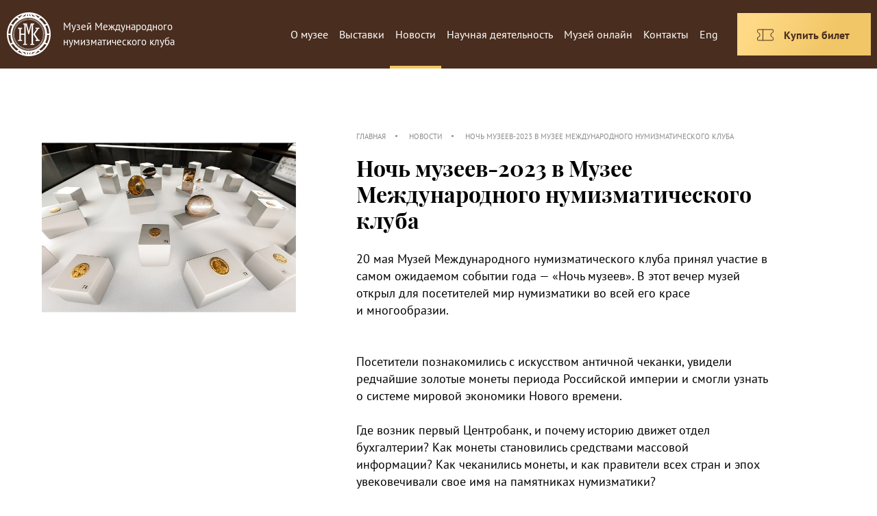

--- FILE ---
content_type: text/html; charset=UTF-8
request_url: https://coinmuseum.ru/news/noch-muzeev-2023-v-muzee-mezhdunarodnogo-numizmaticheskogo-kluba/
body_size: 15574
content:
<!DOCTYPE html>

<!--[if IE 8]>
<html class="no-js bad-ie ie8 no-placeholder"> <![endif]-->
<!--[if IE 9]>
<html class="no-js bad-ie ie9 no-placeholder"><![endif]-->

<head>
    <meta charset="utf-8"/>
    <title>Ночь музеев-2023 в Музее Международного нумизматического клуба</title>
    <meta http-equiv="X-UA-Compatible" content="IE=edge"/>
    <meta name="format-detection" content="telephone=no">
    <meta name="viewport" id="viewport" content="width=device-width">
    <meta name="cmsmagazine" content="9fd15f69c95385763dcf768ea3b67e22"/>

            <meta property="og:type" content="article" />
        <meta property="og:site_name" content="МУЗЕЙ МЕЖДУНАРОДНОГО НУМИЗМАТИЧЕСКОГО КЛУБА" />
        <meta property="og:title" content="Ночь музеев-2023 в Музее Международного нумизматического клуба" />
        <meta property="og:description" content="20 мая Музей Международного нумизматического 
клуба принял участие в самом ожидаемом событии года — «Ночь музеев». В этот вечер музей открыл для посетителей мир нумизматики во всей его красе и многообразии." />
        <meta property="og:image" content="http://coinmuseum.ru/upload/resize_cache/iblock/7f8/968_504_2/fiwgsp92e2kwuh42gb6f4e0uweia8yzl.jpg" />

        <meta name="twitter:card" content="summary_large_image">
        <meta name="twitter:title" content="Ночь музеев-2023 в Музее Международного нумизматического клуба">
        <meta name="twitter:description" content="20 мая Музей Международного нумизматического 
клуба принял участие в самом ожидаемом событии года — «Ночь музеев». В этот вечер музей открыл для посетителей мир нумизматики во всей его красе и многообразии.">
        <meta name="twitter:image" content="http://coinmuseum.ru/upload/resize_cache/iblock/7f8/968_504_2/fiwgsp92e2kwuh42gb6f4e0uweia8yzl.jpg">
    
    <!--[if lt IE 9]>
    <script src="/js/vendor/html5shiv.js"></script><![endif]-->
    <script>
      var appConfig = {
        'mobileVersion': false,
        'desktopVersion': true,
        'startupMessage': {
          'title': false,
          'message': false
        },
        'ie': false,
        'lang': 'ru'
      };
      (function () {
        var a, b, c, d, e, f, g, h, i, j;
        a = window.device, window.device = {}, c = window.document.documentElement, j = window.navigator.userAgent.toLowerCase(), device.ios = function () {
          return device.iphone() || device.ipod() || device.ipad()
        }, device.iphone = function () {
          return d("iphone")
        }, device.ipod = function () {
          return d("ipod")
        }, device.ipad = function () {
          return d("ipad")
        }, device.android = function () {
          return d("android")
        }, device.androidPhone = function () {
          return device.android() && d("mobile")
        }, device.androidTablet = function () {
          return device.android() && !d("mobile")
        }, device.blackberry = function () {
          return d("blackberry") || d("bb10") || d("rim")
        }, device.blackberryPhone = function () {
          return device.blackberry() && !d("tablet")
        }, device.blackberryTablet = function () {
          return device.blackberry() && d("tablet")
        }, device.windows = function () {
          return d("windows")
        }, device.windowsPhone = function () {
          return device.windows() && d("phone")
        }, device.windowsTablet = function () {
          return device.windows() && d("touch") && !device.windowsPhone()
        }, device.fxos = function () {
          return (d("(mobile;") || d("(tablet;")) && d("; rv:")
        }, device.fxosPhone = function () {
          return device.fxos() && d("mobile")
        }, device.fxosTablet = function () {
          return device.fxos() && d("tablet")
        }, device.meego = function () {
          return d("meego")
        }, device.cordova = function () {
          return window.cordova && "file:" === location.protocol
        }, device.nodeWebkit = function () {
          return "object" == typeof window.process
        }, device.mobile = function () {
          return device.androidPhone() || device.iphone() || device.ipod() || device.windowsPhone() || device.blackberryPhone() || device.fxosPhone() || device.meego()
        }, device.tablet = function () {
          return device.ipad() || device.androidTablet() || device.blackberryTablet() || device.windowsTablet() || device.fxosTablet()
        }, device.desktop = function () {
          return !device.tablet() && !device.mobile()
        }, device.portrait = function () {
          return window.innerHeight / window.innerWidth > 1
        }, device.landscape = function () {
          return window.innerHeight / window.innerWidth < 1
        }, device.noConflict = function () {
          return window.device = a, this
        }, d = function (a) {
          return -1 !== j.indexOf(a)
        }, f = function (a) {
          var b;
          return b = new RegExp(a, "i"), c.className.match(b)
        }, b = function (a) {
          return f(a) ? void 0 : c.className += " " + a
        }, h = function (a) {
          return f(a) ? c.className = c.className.replace(a, "") : void 0
        }, device.ios() ? device.ipad() ? b("ios ipad tablet") : device.iphone() ? b("ios iphone mobile") : device.ipod() && b("ios ipod mobile") : b(device.android() ? device.androidTablet() ? "android tablet" : "android mobile" : device.blackberry() ? device.blackberryTablet() ? "blackberry tablet" : "blackberry mobile" : device.windows() ? device.windowsTablet() ? "windows tablet" : device.windowsPhone() ? "windows mobile" : "desktop" : device.fxos() ? device.fxosTablet() ? "fxos tablet" : "fxos mobile" : device.meego() ? "meego mobile" : device.nodeWebkit() ? "node-webkit" : "desktop"), device.cordova() && b("cordova"), e = function () {
          return device.landscape() ? (h("portrait"), b("landscape")) : (h("landscape"), b("portrait"))
        }, i = "onorientationchange" in window, g = i ? "orientationchange" : "resize", window.addEventListener ? window.addEventListener(g, e, !1) : window.attachEvent ? window.attachEvent(g, e) : window[g] = e, e()
      }).call(this);
      (function (a, d, vp) {
        var w = screen.width, h = screen.height;
        if (w < a || h < a || device.mobile()) {
          document.getElementById(vp).setAttribute('content', 'width=' + a + ', user-scalable=no');
          appConfig.mobileVersion = true;
        } else {
          document.getElementById(vp).setAttribute('content', 'width=' + d);
        }
        appConfig.desktopVersion = !appConfig.mobileVersion;
      })(640, 1280, 'viewport');

      (function () {
        var ua = window.navigator.userAgent;
        var msie = ua.indexOf('MSIE ');
        var trident = ua.indexOf('Trident/');
        var edge = ua.indexOf('Edge/');
        if (msie > 0 || trident > 0 || edge > 0) {
          appConfig.ie = true;
        }
      })()
    </script>

    <meta http-equiv="Content-Type" content="text/html; charset=UTF-8" />
<meta name="robots" content="index, follow" />
<meta name="keywords" content="новости" />
<meta name="description" content="новости" />
<link href="/local/templates/coin/components/bitrix/news.detail/news/style.css?16595377491314" type="text/css"  rel="stylesheet" />
<link href="/js/vendor/bootstrap-glyphicons.css?165953774910136" type="text/css"  data-template-style="true"  rel="stylesheet" />
<link href="/js/vendor/bootstrap-datetimepicker.min.css?16595377498445" type="text/css"  data-template-style="true"  rel="stylesheet" />
<link href="/local/templates/coin/styles.css?1729505705926" type="text/css"  data-template-style="true"  rel="stylesheet" />
<script type="text/javascript" src="/js/vendor/jquery-1.x-git.min.js?165953774997100"></script>
<script type="text/javascript" src="/js/vendor/jquery.selectric.min.js?165953774914548"></script>
<script type="text/javascript" src="/js/vendor/jquery-ui.min.js?165953774960156"></script>
<script type="text/javascript" src="/js/vendor/swiper.min.js?1659537749127934"></script>
<script type="text/javascript" src="/js/vendor/jquery.fancybox.js?165953774958555"></script>
<script type="text/javascript" src="/js/vendor/jquery.maskedinput.min.js?16595377494324"></script>
<script type="text/javascript" src="/js/vendor/nano.scroller.js?165953774930583"></script>
<script type="text/javascript" src="/js/vendor/smooth.scroll.js?165953774914754"></script>
<script type="text/javascript" src="/js/tooltipster.bundle.min.js?165953774939900"></script>
<script type="text/javascript" src="/js/vendor/jquery.nicescroll.min.js?165953774960010"></script>
<script type="text/javascript" src="/js/vendor/moment.min.js?165953774958863"></script>
<script type="text/javascript" src="/js/vendor/moment-ru.js?16595377498482"></script>
<script type="text/javascript" src="/js/vendor/bootstrap-datetimepicker.min.js?165953774938511"></script>
<script type="text/javascript" src="/js/main.js?168078526584619"></script>
<script type="text/javascript">var _ba = _ba || []; _ba.push(["aid", "cebec94d5231107e7725d59211895d86"]); _ba.push(["host", "coinmuseum.ru"]); (function() {var ba = document.createElement("script"); ba.type = "text/javascript"; ba.async = true;ba.src = (document.location.protocol == "https:" ? "https://" : "http://") + "bitrix.info/ba.js";var s = document.getElementsByTagName("script")[0];s.parentNode.insertBefore(ba, s);})();</script>


    <link rel="stylesheet" href="/css/main.css?v=1"/>
    <link rel="stylesheet" href="/css/css.css?v=1.9"/>
    <link rel="stylesheet" href="/css/events.css?v=1"/>
    <link rel="stylesheet" href="/css/tooltipster.bundle.min.css"/>
    <link rel="stylesheet" href="/css/plugins/tooltipster/sideTip/themes/tooltipster-sideTip-shadow.min.css"/>

    
    <link rel="icon" href="/favicon.ico" type="image/x-icon">
    </head>

<body id="body"  >

<div id="panel"></div>
<script>
        (function (b, c) {
      if (appConfig.mobileVersion) {
        return false;
      }
      var el = document.getElementById(b);
      if (el.classList) {
        el.classList.add(c);
      } else {
        el.className += ' ' + c;
      }
    })('body', 'jsfx');
</script>

<div id="main-loader" class="main-loader">
    <div class="ml-box">
        <img class="ml-box-back" src="/img/loader-gray.png"/>
        <div class="ml-box-front">
            <img src="/img/loader-brown.png"/>
        </div>
    </div>
</div>

<script>
        (function (b, c, t) {
      var el = document.getElementById(b);
      setTimeout(function () {
        if (el.classList) {
          el.classList.add(c);
        } else {
          el.className += ' ' + c;
        }
      }, t)
    })('main-loader', 'ml-progress', 20);
</script>

<section class="main">

    <!--     <div class="global-menu">
    <div class="gm-lines"></div>
    <div class="gm-title">
        меню
    </div>
    <div class="gm-hover-area js-global-menu"></div>
    <div class="gm-left-side">
        <div class="gm-nav">
                                <a class="nav-link" href="/about/">
            О музее        </a>
                    <a class="nav-link" href="/exhibitions/">
            Выставки        </a>
                    <a class="nav-link active" href="/news/">
            Новости        </a>
                    <a class="nav-link" href="/nauchnaya-deyatelnost/numismatist/">
            Научная деятельность        </a>
                    <a class="nav-link" href="/museum-online/">
            Музей онлайн        </a>
                    <a class="nav-link" href="/contacts/">
            Контакты        </a>
                    <a class="nav-link" href="/en/">
            Eng        </a>
                    <a class="nav-link" href="/exhibitions/schedule/month/">
            Купить билет        </a>
            </div>
    </div>
    <div class="gm-right-side"></div>

</div> -->

    <div class="content">

        <div class="global-header">

            <div class="gh-part gh-part_logo">
                                    <a class="gh-logo" href="/">
                        <svg xmlns="http://www.w3.org/2000/svg" width="64" height="64">
                            <path fill="#fff"
                                  d="M58.791 45.2a29.696 29.696 0 0 0 3.047-12.155H58.88a26.762 26.762 0 0 1-2.902 11.173c.943.318 1.867.651 2.774 1.004l.038-.022s-1.82 3.684 0 0zm-8.913 10.718c2.789-2.076 5.96-5.428 7.894-8.808a61.923 61.923 0 0 0-2.85-1.01 27.042 27.042 0 0 1-7.88 8.224 32.687 32.687 0 0 1 2.836 1.594s-2.79 2.075 0 0zm-8.902 4.58a29.56 29.56 0 0 0 6.966-3.23c-.735-.457-1.584-.89-2.434-1.291a33.195 33.195 0 0 1-4.532 4.52s-2.477.778 0 0zm-3.54-2.127a51.31 51.31 0 0 1-1.729 3.232 29.077 29.077 0 0 0 5.827-4.423c-1.32.5-2.689.902-4.098 1.191 0 0 .542-1.104 0 0zm-4.378 3.43c.602-.928 1.2-1.963 1.763-3.028-.582.062-1.17.103-1.763.125v2.904s-.603.93 0 0zm-1.244-5.784c13.252 0 23.994-10.749 23.994-24.008 0-13.258-10.742-24.007-23.994-24.007-13.248 0-23.99 10.749-23.99 24.007 0 13.26 10.742 24.008 23.99 24.008 0 0-13.25 0 0 0zm-.872 2.881a26.054 26.054 0 0 1-1.76-.125 39.934 39.934 0 0 0 1.76 3.029zm-8.473-1.718a29.092 29.092 0 0 0 5.825 4.423 52.576 52.576 0 0 1-1.728-3.232 26.56 26.56 0 0 1-4.097-1.191s-1.758-1.714 0 0zm-6.406.087a29.484 29.484 0 0 0 6.965 3.23 33.393 33.393 0 0 1-4.534-4.52c-.85.401-1.694.834-2.431 1.29 0 0-2.151-1.362 0 0zM6.228 47.11c1.937 3.38 5.108 6.732 7.895 8.808a32.41 32.41 0 0 1 2.839-1.594A27.018 27.018 0 0 1 9.08 46.1a61.62 61.62 0 0 0-2.853 1.01s-1.937-3.38 0 0zm-.976-1.888a65.15 65.15 0 0 1 2.77-1.004 26.792 26.792 0 0 1-2.901-11.173H2.162A29.803 29.803 0 0 0 5.21 45.2zM5.21 18.805a29.81 29.81 0 0 0-3.048 12.157h2.959a26.784 26.784 0 0 1 2.903-11.178c-.94-.316-1.867-.65-2.772-1l-.042.02s1.817-3.683 0 0zm8.913-10.719c-2.787 2.077-5.958 5.431-7.895 8.808.946.363 1.89.698 2.85 1.012a27.039 27.039 0 0 1 7.886-8.226 33.159 33.159 0 0 1-2.84-1.594s2.787-2.077 0 0zm8.345-1.26a26.51 26.51 0 0 1 4.098-1.192 52.242 52.242 0 0 1 1.728-3.233 29.195 29.195 0 0 0-5.826 4.425zm-6.405-.092c.737.46 1.582.894 2.431 1.296a33.287 33.287 0 0 1 4.534-4.522 29.57 29.57 0 0 0-6.965 3.226zm14.879-4.532a40.641 40.641 0 0 0-1.761 3.029 27.73 27.73 0 0 1 1.761-.124V2.202s.602-.93 0 0zm2.116 2.905a27.21 27.21 0 0 1 1.763.124 39.134 39.134 0 0 0-1.763-3.03zm8.476 1.719A29.109 29.109 0 0 0 35.707 2.4a50.48 50.48 0 0 1 1.73 3.233 26.63 26.63 0 0 1 4.097 1.192s1.76 1.713 0 0zm6.408-.092a29.646 29.646 0 0 0-6.966-3.226 33.092 33.092 0 0 1 4.532 4.522c.85-.402 1.699-.836 2.434-1.296zm1.936 1.352a32.97 32.97 0 0 1-2.84 1.594 27.02 27.02 0 0 1 7.885 8.226c.96-.314 1.904-.65 2.85-1.012-1.935-3.377-5.106-6.73-7.895-8.808zm8.875 10.698c-.907.35-1.833.684-2.775 1a26.769 26.769 0 0 1 2.903 11.178h2.957a29.705 29.705 0 0 0-3.047-12.157zM32.002-.016c17.675 0 32 14.336 32 32.019 0 17.68-14.325 32.017-32 32.017-17.673 0-32-14.336-32-32.017 0-17.683 14.327-32.02 32-32.02 0 0-17.676 0 0 0zm20.686 32.602l2.124.06-.023.431-2.121-.098zm-.048.979l2.122.16-.023.427-2.12-.196zm-.09.974l2.11.257-.063.423-2.108-.293zm-.149.967l2.098.355-.067.426-2.088-.394zm-.17.964l2.075.45-.108.418-2.069-.492zm-.244.946l2.051.551-.109.416-2.042-.59zm-.26.942l2.026.647-.149.406-2.011-.687zm-.336.919l1.992.742-.151.405-1.975-.78zm-.343.916l1.956.833-.189.39-1.938-.872zm-.427.878l1.916.928-.189.39-1.895-.965zm-.418.885l1.864 1.016-.223.37-1.848-1.055zm-.515.835l1.819 1.102-.223.368-1.797-1.138zm-.735 1.152l.232-.315 1.764 1.186-.255.346zm-.585.784l.23-.313 1.712 1.268-.26.344zm-.606.768c.082-.1.18-.189.256-.297l1.645 1.346c-.08.12-.19.219-.283.327zm-.657.722l.261-.29 1.581 1.422-.289.32zm-.677.708l.28-.271 1.514 1.494-.307.301zm-.723.66l.289-.265 1.443 1.564-.319.29zm-.738.644l.303-.25 1.37 1.63-.334.274zm-.782.587l.313-.239 1.293 1.695-.346.256zm-.787.573c.112-.064.214-.144.318-.223l1.21 1.75c-.116.086-.227.172-.355.246zm-.503.303l1.125 1.803-.369.226-1.096-1.824zm-1.175.704c.118-.051.226-.132.338-.194l1.041 1.855c-.123.07-.242.154-.374.214zm-.532.253l.955 1.904-.389.187-.914-1.919zm-.878.426l.863 1.947-.39.181-.825-1.959zm-.903.371l.771 1.981-.408.15-.732-1.998zm-.918.336l.675 2.015-.407.15-.636-2.028zm-.935.286l.58 2.045-.419.109-.536-2.058zm-.948.243l.486 2.07-.42.11-.44-2.082zm-.954.201l.384 2.095-.423.066-.344-2.1zm-.966.151l.289 2.108-.427.064-.249-2.113zm-.968.12l.187 2.118-.43.02-.15-2.122zm-.977.048l.088 2.125-.432.021-.05-2.127zm-1.368.02l.39.02-.01 2.129-.43-.023zm-.977-.051l.392.02-.11 2.126-.43-.024zm-.974-.078c.129.015.258.048.386.051l-.207 2.118c-.142-.005-.284-.04-.425-.056zm-.968-.15l.387.058-.306 2.108-.425-.065zm-.963-.164c.127.04.258.059.384.077l-.406 2.089a3.052 3.052 0 0 1-.423-.083zm-.946-.242l.378.098-.503 2.065-.416-.107zm-.944-.247c.121.044.25.065.377.1l-.6 2.041c-.135-.039-.28-.065-.413-.114zm-.919-.34l.37.135-.697 2.01-.403-.147zm-.918-.334l.367.132-.79 1.978-.403-.15zm-.88-.423l.349.169-.88 1.935-.386-.185zm-.882-.427l.353.169-.97 1.894-.392-.186zm-.841-.499l.335.204-1.056 1.843-.372-.223zm-.836-.507l.337.204-1.146 1.792-.367-.223zm-.791-.573l.314.233-1.226 1.736-.344-.257zm-.782-.587l.315.234-1.307 1.68-.347-.26zm-.736-.643l.292.26-1.386 1.618-.317-.29zm-.724-.66l.292.264-1.458 1.546-.317-.287zm-.674-.71l.263.288-1.528 1.485-.288-.32zm-.657-.721l.263.287-1.595 1.41-.289-.32zm-.607-.768l.233.315-1.658 1.331-.26-.344zm-.586-.784l.235.313-1.717 1.253-.26-.349zm-.535-.82l.203.337-1.773 1.171-.228-.369zm-.505-.832l.201.332-1.828 1.086-.223-.367zm-.458-.867l.166.355-1.876.998-.187-.388zm-.426-.88l.169.353-1.922.908-.183-.386zm-.378-.9l.133.368-1.96.818-.152-.406zm-.336-.92l.135.37-2 .72-.147-.403zm-.297-.93l.098.379-2.03.63-.109-.42zm-.239-.948l.093.38-2.055.531-.11-.418zm-.214-.952c.02.128.027.259.063.385l-2.08.433c-.04-.14-.047-.284-.073-.424zm-.147-.968l.058.385-2.1.338-.065-.428zm-.133-.97c.002.131.02.26.043.39l-2.112.237a2.625 2.625 0 0 1-.047-.43zm-.048-.977l.022.39-2.124.138-.02-.428zm-.05-.978l.02.391-2.127.04-.02-.431zM8.93 30.925l2.125.098-.021.391-2.124-.059zm.055-1.075l2.116.194-.02.392-2.118-.158zm.142-1.07l2.107.296-.06.386-2.111-.256zm.164-1.067l2.09.396-.061.387-2.095-.356zm.232-1.05l2.072.491-.098.378-2.08-.453zm.27-1.046l2.041.592-.097.377-2.052-.552zm.325-1.026l2.013.685-.134.367-2.024-.647zm.37-1.013l1.979.777-.134.37-1.995-.743zm.421-.994l1.936.871-.17.354-1.955-.835zm.463-.974l1.897.965-.17.353-1.912-.926zm.507-.95l1.85 1.051-.207.335-1.865-1.015zm.558-.92l1.797 1.134-.203.336-1.817-1.1zm2.33.317l-.23.317-1.763-1.188.252-.347zm.588-.784l-.234.314-1.707-1.267.256-.345zm.607-.765c-.085.096-.183.185-.258.295l-1.645-1.345c.083-.12.188-.216.282-.327zm.657-.724l-.263.289-1.582-1.422.292-.32zm.674-.71l-.278.275-1.514-1.496.306-.301zm.724-.66l-.29.266-1.44-1.563.319-.288zm.736-.64l-.301.248-1.37-1.628.332-.276zm.782-.587l-.312.233-1.289-1.688.345-.258zm.79-.575c-.112.065-.215.145-.318.223l-1.21-1.748c.114-.088.226-.176.353-.247zm-.256-2.333l1.093 1.827-.332.202-1.128-1.806zm1.934 1.325c-.12.051-.226.13-.337.196l-1.045-1.854c.128-.07.244-.157.373-.216zm-.038-2.342l.92 1.918-.354.17-.953-1.901zm.972-.466l.827 1.96-.353.168-.86-1.943zm1.016-.37l.73 1.998-.367.133-.77-1.984zm1.013-.37l.636 2.027-.367.134-.675-2.015zm1.037-.277l.543 2.057-.382.098-.576-2.045zm1.043-.268l.446 2.08-.378.098-.481-2.073zm1.066-.18l.342 2.096-.385.062-.385-2.094zm1.065-.165l.245 2.115-.387.06-.287-2.11zm1.07-.089l.15 2.125-.393.017-.185-2.12zm1.077-.05l.05 2.123-.393.022-.088-2.126zm.643-.023l.433.021-.052 2.125-.388-.02zm1.078.052l.431.02-.153 2.126-.387-.022zM34.3 11.28c-.128-.016-.257-.05-.39-.05l.21-2.118c.143.004.284.037.426.054zm.886-2.017l.426.068-.346 2.097-.386-.058zm1.045 2.329a2.46 2.46 0 0 0-.385-.074l.404-2.088c.142.017.283.04.422.082zm1.069-1.92l.416.108-.537 2.057-.381-.1zm.821 2.41c-.123-.043-.25-.062-.378-.1l.6-2.04c.138.038.28.064.414.114zm1.245-1.806l.404.149-.732 1.999-.367-.136zm1.012.371l.405.15-.824 1.958-.37-.132zm.99.428l.386.187-.916 1.919-.352-.17zm.969.468l.39.188-1.007 1.874-.355-.17zm.946.514l.37.223-1.096 1.826-.331-.205zm.111 2.555l-.333-.202 1.142-1.793.369.223zm.791.574l-.314-.234 1.23-1.735.341.256zm.782.589l-.311-.237 1.306-1.676.344.256zm.738.64l-.288-.26 1.382-1.618.32.289zm.723.66l-.289-.261 1.458-1.551.318.289zm.677.709l-.266-.29 1.529-1.48.29.318zm.655.72l-.265-.287 1.597-1.406.289.319zm.608.77l-.236-.313 1.661-1.332.257.346zm.585.783l-.234-.313 1.717-1.252.258.347zm2.108-.687l.223.37-1.796 1.134-.205-.331zm.56.925l.223.366-1.848 1.05-.203-.333zm.541.927l.187.387-1.895.966-.17-.353zm.467.972l.186.39-1.937.87-.169-.35zm.456.978l.146.405-1.974.779-.133-.368zm.372 1.012l.147.406-2.011.687-.138-.37zm.363 1.016l.11.417-2.042.592-.098-.381zm.27 1.044l.108.418-2.069.493-.094-.38zm-1.746 1.864c-.022-.127-.033-.259-.065-.386l2.08-.433c.038.138.048.281.073.423zm2.188.246l.062.424-2.105.297-.06-.387zm-1.913 1.69c0-.13-.018-.26-.041-.39l2.113-.236a3.3 3.3 0 0 1 .048.43zm2.15.45l.021.428-2.122.1-.021-.39zm.057 1.076l.02.43h-2.13l-.017-.391zm-16.283.327l5.236-7.788h-1.926v-1.667h5.763v1.667h-1.49l-5.209 7.788 5.368 8.184h1.412v1.64h-5.751v-1.64h1.807l-5.21-8.029m-.306-14.248V45.96h1.814v1.646h-5.849V45.96h1.84l.106-28.157-3.8 14.306h-1.06L27.61 17.804V45.96h1.813v1.646h-5.585V45.96h1.84v-.013h-.202V32.86h-5.015v7.28h1.814v1.646h-5.967V40.14h1.837V24.26h-1.837v-1.674h5.967v1.674h-1.814v6.696h5.015V17.804h-1.638v-1.672h5.174l2.94 11.52 3.057-11.52h5.042v1.672z"/>
                        </svg>
                    </a>
                                <div class="gh-title">
                    Музей Международного нумизматического клуба
                </div>
            </div>

                <div class="gh-part gh-part_menu">
        <div class="top-menu">
                                <div class="top-menu__item ">
                        <a href="/about/" class="top-menu__link">О музее</a>
                                                    <div class="top-submenu">
                                                                        <a href="/about/obshchestvennyj_sovet/"
                                           class="top-submenu__item">Общественный совет</a>
                                                                            <a href="/about/pochetnye_gosti/"
                                           class="top-submenu__item">Почетные гости</a>
                                                                            <a href="/partners/"
                                           class="top-submenu__item">Партнеры</a>
                                                                            <a href="/books/"
                                           class="top-submenu__item">Книги</a>
                                                                            <a href="/about/rules/"
                                           class="top-submenu__item">Правила музея</a>
                                                                            <a href="/about/gift-certificates/"
                                           class="top-submenu__item">Подарочные сертификаты</a>
                                                                            <a href="/about/price-list"
                                           class="top-submenu__item">Прайс-лист</a>
                                                                </div>
                                            </div>
                                                                                                                                    <div class="top-menu__item ">
                        <a href="/exhibitions/" class="top-menu__link">Выставки</a>
                                            </div>
                                                <div class="top-menu__item active">
                        <a href="/news/" class="top-menu__link">Новости</a>
                                            </div>
                                                <div class="top-menu__item ">
                        <a href="/nauchnaya-deyatelnost/numismatist/" class="top-menu__link">Научная деятельность</a>
                                                    <div class="top-submenu">
                                                                        <a href="/nauchnaya-deyatelnost/events/"
                                           class="top-submenu__item">Мероприятия</a>
                                                                            <a href="/nauchnaya-deyatelnost/rossiyskiy-numizmaticheskiy-kongress/"
                                           class="top-submenu__item">Российский конгресс по нумизматике</a>
                                                                            <a href="/nauchnaya-deyatelnost/numismatist/materials/"
                                           class="top-submenu__item">Августейший нумизмат</a>
                                                                            <a href="/nauchnaya-deyatelnost/articles/"
                                           class="top-submenu__item">Статьи</a>
                                                                </div>
                                            </div>
                                                                                                <div class="top-menu__item ">
                        <a href="/museum-online/" class="top-menu__link">Музей онлайн</a>
                                            </div>
                                                <div class="top-menu__item ">
                        <a href="/contacts/" class="top-menu__link">Контакты</a>
                                            </div>
                                                <div class="top-menu__item ">
                        <a href="/en/" class="top-menu__link">Eng</a>
                                            </div>
                                                </div>
                    <a class="gh-button" href="/exhibitions/schedule/month/">
                <i class="gh-button__icon">
                    <svg viewBox="0 0 28 28" fill="none" xmlns="http://www.w3.org/2000/svg">
                        <path d="M10.5 6.125v15.75M2.625 18.286a.874.874 0 01.7-.856 3.5 3.5 0 000-6.86.874.874 0 01-.7-.856V7a.875.875 0 01.875-.875h21a.875.875 0 01.875.875v2.714a.874.874 0 01-.7.856 3.5 3.5 0 000 6.86.874.874 0 01.7.856V21a.875.875 0 01-.875.875h-21A.875.875 0 012.625 21v-2.714z"
                              stroke="#482D20" stroke-linecap="round" stroke-linejoin="round"/>
                    </svg>
                </i>
                <span class="gh-button__text">
                Купить билет              </span>
            </a>
            </div>

        </div>
        <div class="a-global-header">
                            <a class="a-gh-logo" href="/">
                    <img class="bottom-img" style="margin: 0 auto" src="/img/m/logo.png" alt=""/>
                </a>
                        <a class="a-gh-btn-menu" href="#">
                <i></i>
            </a>
            <div class="a-gh-nav">

                
    <div class="a-gh-top-nav js-accordion-container">
        
                
                    <div class="js-accordion-head top-nav-item">
                        <a href="/about/" class="nav-link ">
                            О музее                        </a>
                        <div class="top-nav-arrow"></div>
                    </div>

                    <div class="js-accordion-body">
                        <div class="top-subnav">

                                                                <a href="/about/obshchestvennyj_sovet/" class="top-subnav-link" >
                                        Общественный совет                                    </a>
                                                                    <a href="/about/pochetnye_gosti/" class="top-subnav-link" >
                                        Почетные гости                                    </a>
                                                                    <a href="/partners/" class="top-subnav-link" >
                                        Партнеры                                    </a>
                                                                    <a href="/books/" class="top-subnav-link" >
                                        Книги                                    </a>
                                                                    <a href="/about/rules/" class="top-subnav-link" >
                                        Правила музея                                    </a>
                                                                    <a href="/about/gift-certificates/" class="top-subnav-link" >
                                        Подарочные сертификаты                                    </a>
                                                                    <a href="/about/price-list" class="top-subnav-link" >
                                        Прайс-лист                                    </a>
                                
                        </div>
                    </div>

                
                                                                            
                                    <div class = "top-nav-item">
                        <a href="/exhibitions/" class="nav-link ">
                            Выставки                        </a>
                    </div>
                
                    
                                    <div class = "top-nav-item">
                        <a href="/news/" class="nav-link active">
                            Новости                        </a>
                    </div>
                
                    
                
                    <div class="js-accordion-head top-nav-item">
                        <a href="/nauchnaya-deyatelnost/numismatist/" class="nav-link ">
                            Научная деятельность                        </a>
                        <div class="top-nav-arrow"></div>
                    </div>

                    <div class="js-accordion-body">
                        <div class="top-subnav">

                                                                <a href="/nauchnaya-deyatelnost/events/" class="top-subnav-link" >
                                        Мероприятия                                    </a>
                                                                    <a href="/nauchnaya-deyatelnost/rossiyskiy-numizmaticheskiy-kongress/" class="top-subnav-link" >
                                        Российский конгресс по нумизматике                                    </a>
                                                                    <a href="/nauchnaya-deyatelnost/numismatist/materials/" class="top-subnav-link" >
                                        Августейший нумизмат                                    </a>
                                                                    <a href="/nauchnaya-deyatelnost/articles/" class="top-subnav-link" >
                                        Статьи                                    </a>
                                
                        </div>
                    </div>

                
                                                    
                                    <div class = "top-nav-item">
                        <a href="/museum-online/" class="nav-link ">
                            Музей онлайн                        </a>
                    </div>
                
                    
                                    <div class = "top-nav-item">
                        <a href="/promo/" class="nav-link ">
                            Акции                        </a>
                    </div>
                
                    
                                    <div class = "top-nav-item">
                        <a href="/contacts/" class="nav-link ">
                            Контакты                        </a>
                    </div>
                
                            
    </div>

    <div class="a-gh-lang">
        <a href="/en/" >
            ENG
        </a>
        <span> &mdash; </span>
        <a class="active" href="/">
            РУС
        </a>
    </div>

            <a class="gh-button" href="/exhibitions/schedule/month/">
            <i class="gh-button__icon">
            <svg viewBox="0 0 28 28" fill="none" xmlns="http://www.w3.org/2000/svg"><path d="M10.5 6.125v15.75M2.625 18.286a.874.874 0 01.7-.856 3.5 3.5 0 000-6.86.874.874 0 01-.7-.856V7a.875.875 0 01.875-.875h21a.875.875 0 01.875.875v2.714a.874.874 0 01-.7.856 3.5 3.5 0 000 6.86.874.874 0 01.7.856V21a.875.875 0 01-.875.875h-21A.875.875 0 012.625 21v-2.714z" stroke="#482D20" stroke-linecap="round" stroke-linejoin="round"/></svg>
            </i>
            <span class="gh-button__text">
            Купить билет            </span>
        </a>
    

            </div>
        </div>
    <div class="page-default page-news-inner" id="app" data-app="page-news-inner">

        <div class="wrapper wrapper-news-inner">
            <div class="is-breadcrumbs"><a class="b-link" href="/">Главная</a><a class="b-link" href="/news/">Новости</a><div class="b-link no-hover">Ночь музеев-2023 в Музее Международного нумизматического клуба</div></div>
            
<div class="pni-image-place">
    <div class="full-size img-cover" style="background-image:url('/upload/iblock/7f8/fiwgsp92e2kwuh42gb6f4e0uweia8yzl.jpg');"></div>
</div>

<div class="is-inner-style is-right-menu-padding">
    <h1>
        Ночь музеев-2023 в Музее Международного нумизматического клуба    </h1>
 
    <p>
</p>
<p>
</p>
<p>
20 мая Музей Международного нумизматического клуба принял участие в самом ожидаемом событии года&nbsp;— «Ночь музеев». В&nbsp;этот вечер музей открыл для посетителей мир нумизматики во&nbsp;всей его красе и&nbsp;многообразии.&nbsp;
<br><br>
</p>
<p>
Посетители познакомились с&nbsp;искусством античной чеканки, увидели редчайшие золотые монеты периода Российской империи и&nbsp;смогли узнать о&nbsp;системе мировой экономики Нового времени.
</p>
<p>
Где возник первый Центробанк, и&nbsp;почему историю движет отдел бухгалтерии? Как монеты становились средствами массовой информации? Как чеканились монеты, и&nbsp;как правители всех стран и&nbsp;эпох увековечивали свое имя на&nbsp;памятниках нумизматики?
</p>
<p>
«Ночь музеев»&nbsp; — это уникальный шанс окунуться в&nbsp;историю&nbsp;и&nbsp;познакомиться с&nbsp;невероятными экспонатами музея в&nbsp;необычное время. В рамках мероприятия более 80 человек смогли бесплатно посетить выставки: «Золотые монеты в истории династии Романовых», «От талера до доллара. Эпоха серебра», «Пришел. Увидел. Победил. Великие римские императоры».
<br><br>
</p>

    <script src="//yastatic.net/es5-shims/0.0.2/es5-shims.min.js"></script>
    <script src="//yastatic.net/share2/share.js"></script>
    <div
            class="ya-share2"
            data-services="vkontakte,odnoklassniki"
            style="float: right"
    ></div>

    
    <p class="style-gray">
        23 мая 2023
    </p>

</div>

<div class="is-news-control">
    <a class="btn-news btn-news-more btn-news-prev" href="/news/mezhdunarodnyy-den-muzeev-v-muzee-numizmatiki/">
        &lt;
        <span>
            Международный день Музеев в Музее нумизматики        </span>
    </a>
    <a class="btn-news" href="/news/">
        Все новости
    </a>
    <a class="btn-news btn-news-more btn-news-next" href="/news/muzey-mnk-vystupil-generalnym-partnerom-xxii-vserossiyskoy-numizmaticheskoy-konferentsii/">
        &gt;
        <span>
            Музей МНК  выступил генеральным партнером XXII Всероссийской нумизматической конференции        </span>
    </a>
</div>        </div>

    </div>

</div>
<footer class="global-footer">
    <div class="wrapper">
        <div class="gf-nav">
                                <a class="nav-link" href="/about/">
            О музее        </a>
                    <a class="nav-link" href="/exhibitions/">
            Выставки        </a>
                    <a class="nav-link active" href="/news/">
            Новости        </a>
                    <a class="nav-link" href="/nauchnaya-deyatelnost/numismatist/">
            Научная деятельность        </a>
                    <a class="nav-link" href="/museum-online/">
            Музей онлайн        </a>
                    <a class="nav-link" href="/contacts/">
            Контакты        </a>
                    <a class="nav-link" href="/en/">
            Eng        </a>
                    <a class="nav-link" href="/exhibitions/schedule/month/">
            Купить билет        </a>
            </div>
        <div class="gf-cols">
            <div class="gf-col">
                <div class="gf-copyright">
                    © 2026, Автономная некоммерческая организация «Международный нумизматический клуб»<br/>
                    г. Москва, Большой Афанасьевский переулок, д. 24<br/>
					ИНН 7704282516
                </div>
            </div>
            <div class="gf-col">
                <img src="/img/logo3h.png" alt=""/>
            </div>
        </div>
    </div>
</footer>
<div class="a-global-footer">
    <div class="wrapper">

        <div class="mar-20">
            © 2026, Музей международного<br/>
            нумизматического клуба.
        </div>
        <div class="mar-20">
            г. Москва, Большой Афанасьевский переулок, д. 24
        </div>
        <div class="mar-20">
            Телефон: <a href="tel:+74956379426">+7 (495) 637-94-26</a><br/>
            E-mail: <a href="mailto:info@coinmuseum.ru">info@coinmuseum.ru</a>
        </div>

        <div class="socials">
            <a target="_blank" href="https://vk.com/museum_mnk" class="socials__item">
                <svg class="socials__svg" viewBox="0 0 36 36" xmlns="http://www.w3.org/2000/svg">
                    <path fill="#fff"
                          d="M17.999-.002C27.94-.002 36 8.057 36 17.998c0 9.942-8.06 18-18.001 18-9.94 0-18-8.058-18-18 0-9.941 8.06-18 18-18zm.733 25.895s.426-.046.645-.282c.201-.215.195-.62.195-.62s-.03-1.896.85-2.175c.868-.275 1.983 1.832 3.162 2.643.894.613 1.572.478 1.572.478l3.157-.044s1.651-.101.867-1.4c-.064-.106-.455-.96-2.345-2.715-1.98-1.837-1.715-1.54.668-4.718 1.453-1.935 2.033-3.116 1.852-3.623-.172-.481-1.241-.354-1.241-.354l-3.555.022s-.262-.036-.458.08c-.192.115-.314.382-.314.382s-.562 1.498-1.313 2.772C20.892 19.026 20.259 19.167 20 19c-.6-.39-.45-1.562-.45-2.396 0-2.604.395-3.69-.77-3.971-.386-.094-.671-.155-1.658-.165-1.27-.013-2.342.004-2.95.301-.404.198-.716.64-.525.665.233.031.765.143 1.048.527.365.496.35 1.609.35 1.609s.21 3.065-.487 3.446c-.48.261-1.137-.272-2.548-2.71a22.748 22.748 0 0 1-1.27-2.63s-.104-.257-.292-.395a1.463 1.463 0 0 0-.544-.22l-3.377.021s-.508.015-.695.235c-.166.196-.013.602-.013.602s2.645 6.186 5.638 9.303c2.746 2.858 5.862 2.67 5.862 2.67z"/>
                </svg>
            </a>
            <a target="_blank" href="https://t.me/mnk_museum" class="socials__item">
                <svg class="socials__svg" viewBox="0 0 36 36" xmlns="http://www.w3.org/2000/svg">
                    <path fill="#FFFFFF" d="M18,0C8.06,0,0,8.06,0,18s8.06,18,18,18s18-8.06,18-18S27.94,0,18,0z M26.841,12.332l-2.955,13.92
                        c-0.218,0.986-0.805,1.227-1.626,0.762l-4.5-3.315l-2.169,2.091c-0.21,0.271-0.535,0.442-0.9,0.442c-0.003,0-0.004,0-0.007,0
                        l0.319-4.58l8.34-7.533c0.36-0.32-0.081-0.501-0.56-0.182l-10.304,6.489L8.04,19.039c-0.96-0.305-0.987-0.959,0.203-1.431
                        l17.349-6.688C26.398,10.627,27.101,11.114,26.841,12.332L26.841,12.332z"/>
                </svg>
            </a>
            <!--<a target="_blank" href="https://www.facebook.com/InternationalNumismaticClub" class="socials__item">
                <svg class="socials__svg" viewBox="0 0 36 36" xmlns="http://www.w3.org/2000/svg">
                    <path fill="#fff"
                          d="M31.146 0H4.848a4.85 4.85 0 0 0-4.85 4.85v26.298a4.85 4.85 0 0 0 4.85 4.851H17.82l.022-12.864H14.5a.79.79 0 0 1-.79-.786l-.015-4.146a.789.789 0 0 1 .789-.792h3.336v-4.007c0-4.65 2.841-7.182 6.987-7.182h3.406c.435 0 .787.354.787.79v3.496a.789.789 0 0 1-.787.788l-2.09.001c-2.256 0-2.692 1.072-2.692 2.645v3.469h4.956a.79.79 0 0 1 .784.882l-.491 4.146a.79.79 0 0 1-.784.696H23.45l-.02 12.864h7.715a4.85 4.85 0 0 0 4.852-4.85V4.85a4.85 4.85 0 0 0-4.852-4.852z"/>
                </svg>
            </a>
            <a target="_blank" href="http://www.instagram.com/mnk_museum" class="socials__item">
                <svg class="socials__svg" viewBox="0 0 36 36" xmlns="http://www.w3.org/2000/svg">
                    <path fill="#fff"
                          d="M35.999 10.724v14.55C35.999 31.19 31.186 36 25.273 36h-14.55C4.809 36-.002 31.19-.002 25.275v-14.55C-.002 4.81 4.808 0 10.723 0h14.55C31.186 0 36 4.81 36 10.724zm-3.621 14.55v-14.55a7.104 7.104 0 0 0-7.105-7.103h-14.55a7.104 7.104 0 0 0-7.104 7.103v14.55a7.104 7.104 0 0 0 7.104 7.104h14.55a7.104 7.104 0 0 0 7.105-7.103zM27.31 18c0 5.134-4.178 9.311-9.312 9.311-5.134 0-9.311-4.177-9.311-9.31 0-5.135 4.177-9.312 9.311-9.312S27.31 12.865 27.31 18zm-3.623 0a5.689 5.689 0 1 0-11.38 0 5.689 5.689 0 0 0 11.38 0zm3.64-11.472a2.232 2.232 0 1 1 .001 4.463 2.232 2.232 0 0 1 0-4.463z"/>
                </svg>
            </a>-->
        </div>

        <div>
            Разработано в <a href="http://itech-group.ru" target="_blank">ITECH.group</a>
        </div>
    </div>

</div>

</section>
<div style="display: none" class="popup-container ie-cover" id="auth-popup">
    <canvas id="auth-popup-canvas"></canvas>
    <div class="popup-inner">
        <div class="popup-close-cnt">
            <a class="popup-close js-popup-close" href="#">
                <i class="icon-close"></i><br/>
                Закрыть
            </a>
        </div>

    </div>
</div>
<div class="request-disclaimer js-disclaimer">
    <div class="wrapper">
        <div class="request-disclaimer__inner">
            <button class="request-disclaimer__close js-disclaimer-close"></button>
            <div class="request-disclaimer__left">
                <h3 class="request-disclaimer__title">Желаете продолжить оформление заявки на экскурсию?</h3>
                <p class="request-disclaimer__text">Экскурсия: Палаты Зиновьевых-Юсуповых</p>
            </div>
            <div class="request-disclaimer__right">
                <a class="btn-default request-disclaimer__button js-disclaimer-continue">Продолжить</a>
            </div>
        </div>
    </div>
</div>
<script>
    (function (i, s, o, g, r, a, m) {
        i['GoogleAnalyticsObject'] = r;
        i[r] = i[r] || function () {
            (i[r].q = i[r].q || []).push(arguments)
        }, i[r].l = 1 * new Date();
        a = s.createElement(o),
            m = s.getElementsByTagName(o)[0];
        a.async = 1;
        a.src = g;
        m.parentNode.insertBefore(a, m)
    })(window, document, 'script', '//www.google-analytics.com/analytics.js', 'ga');

    ga('create', 'UA-72741232-1', 'auto');
    ga('require', 'displayfeatures');
    ga('require', 'linkid', 'linkid.js');
    ga('send', 'pageview');

</script>
<!-- Yandex.Metrika counter -->
<script type="text/javascript">
    (function (d, w, c) {
        (w[c] = w[c] || []).push(function () {
            try {
                w.yaCounter34848080 = new Ya.Metrika({
                    id: 34848080,
                    clickmap: true,
                    trackLinks: true,
                    accurateTrackBounce: true,
                    webvisor: true,
                    trackHash: true
                });
            } catch (e) {
            }
        });

        var n = d.getElementsByTagName("script")[0],
            s = d.createElement("script"),
            f = function () {
                n.parentNode.insertBefore(s, n);
            };
        s.type = "text/javascript";
        s.async = true;
        s.src = "https://mc.yandex.ru/metrika/watch.js";

        if (w.opera == "[object Opera]") {
            d.addEventListener("DOMContentLoaded", f, false);
        } else {
            f();
        }
    })(document, window, "yandex_metrika_callbacks");
</script>
<noscript>
    <div><img src="https://mc.yandex.ru/watch/34848080" style="position:absolute; left:-9999px;" alt=""/></div>
</noscript>
<!-- /Yandex.Metrika counter -->

<!-- Top.Mail.Ru counter -->
<script type="text/javascript">
var _tmr = window._tmr || (window._tmr = []);
_tmr.push({id: "3343539", type: "pageView", start: (new Date()).getTime()});
(function (d, w, id) {
  if (d.getElementById(id)) return;
  var ts = d.createElement("script"); ts.type = "text/javascript"; ts.async = true; ts.id = id;
  ts.src = "https://top-fwz1.mail.ru/js/code.js";
  var f = function () {var s = d.getElementsByTagName("script")[0]; s.parentNode.insertBefore(ts, s);};
  if (w.opera == "[object Opera]") { d.addEventListener("DOMContentLoaded", f, false); } else { f(); }
})(document, window, "tmr-code");
</script>
<noscript><div><img src="https://top-fwz1.mail.ru/counter?id=3343539;js=na" style="position:absolute;left:-9999px;" alt="Top.Mail.Ru" /></div></noscript>
<!-- /Top.Mail.Ru counter -->



</body>
</html>




--- FILE ---
content_type: text/css
request_url: https://coinmuseum.ru/local/templates/coin/components/bitrix/news.detail/news/style.css?16595377491314
body_size: 344
content:
.ya-share2 .ya-share2__item_service_facebook .ya-share2__icon,
.ya-share2 .ya-share2__item_service_twitter .ya-share2__icon,
.ya-share2 .ya-share2__item_service_vkontakte .ya-share2__icon,
.ya-share2 .ya-share2__item_service_odnoklassniki .ya-share2__icon{
    width: 20px;
    height: 20px;
    background-size: contain!important;
}

.ya-share2 .ya-share2__icon{
    transition: .3s;
}
.ya-share2 .ya-share2__icon:hover{
    opacity: .7;
}

.ya-share2 .ya-share2__item_service_facebook .ya-share2__badge,
.ya-share2 .ya-share2__item_service_odnoklassniki .ya-share2__badge,
.ya-share2 .ya-share2__item_service_vkontakte .ya-share2__badge,
.ya-share2 .ya-share2__item_service_twitter .ya-share2__badge{
    background: none;
}

.ya-share2 .ya-share2__item_service_twitter .ya-share2__icon{
    background: url("img/twitter.svg");
}
.ya-share2 .ya-share2__item_service_odnoklassniki .ya-share2__icon{
    background: url("img/ok.svg");
}
.ya-share2 .ya-share2__item_service_vkontakte .ya-share2__icon{
    background: url("img/vk.svg");
}
.ya-share2 .ya-share2__item_service_facebook .ya-share2__icon{
    background: url("img/fb.svg");
}

.ya-share2 .ya-share2__container_size_m .ya-share2__item{
    margin-right: 10px;
}
.ya-share2 .ya-share2__container_size_m .ya-share2__item:last-child{
    margin-right: 0;
}

--- FILE ---
content_type: text/css
request_url: https://coinmuseum.ru/local/templates/coin/styles.css?1729505705926
body_size: 426
content:
.backlink {
    position: fixed!important;
    left: 20px;
    top: 170px!important;
    font-family: avantgardegothiccbold, Arial, sans-serif;
    font-weight: normal;
    font-size: 11px;
    color: #000!important;
    line-height: 1;
    text-transform: uppercase;
    letter-spacing: 2px;
    -moz-transition: color 0.2s;
    -o-transition: color 0.2s;
    -webkit-transition: color 0.2s;
    transition: color 0.2s;
    z-index: 2;
}  

.backlink:before {
    margin-right: 7px;
    font-size: 16px;
    vertical-align: sub;
}

.icon-back:before {
    content: "c";
}

[class^="icon-"]:before, [class*=" icon-"]:before {
    font-family: "nmk" !important;
    font-style: normal !important;
    font-weight: normal !important;
    font-variant: normal !important;
    text-transform: none !important;
    speak: none;
    line-height: 1;
    -webkit-font-smoothing: antialiased;
    -moz-osx-font-smoothing: grayscale;
}


--- FILE ---
content_type: text/css
request_url: https://coinmuseum.ru/css/main.css?v=1
body_size: 67279
content:
html,body,div,span,object,iframe,h1,h2,h3,h4,h5,h6,p,blockquote,pre,abbr,address,cite,code,del,dfn,em,img,ins,kbd,q,samp,small,strong,sub,sup,var,b,i,dl,dt,dd,ol,ul,li,fieldset,form,label,legend,table,caption,tbody,tfoot,thead,tr,th,td,article,aside,canvas,details,figcaption,figure,footer,header,hgroup,menu,nav,section,summary,time,mark,audio,video{margin:0;padding:0;border:0;outline:0;font-size:100%;vertical-align:baseline;background:transparent}body{line-height:1}article,aside,details,figcaption,figure,footer,header,hgroup,menu,nav,section,main{display:block}nav ul{list-style:none}blockquote,q{quotes:none}blockquote:before,blockquote:after,q:before,q:after{content:none}a{margin:0;padding:0;font-size:100%;vertical-align:baseline;background:transparent}ins{background-color:#ff9;color:#000;text-decoration:none}mark{background-color:#ff9;color:#000;font-style:italic;font-weight:bold}del{text-decoration:line-through}abbr[title],dfn[title]{border-bottom:1px dotted;cursor:help}table{border-collapse:collapse;border-spacing:0}hr{display:block;height:1px;border:0;border-top:1px solid #ccc;margin:1em 0;padding:0}input,select{vertical-align:middle}ul,li{list-style:none}hr{display:block;height:1px;border:0;border-top:1px solid #ccc;margin:1em 0;padding:0}i{font-style:normal}a{text-decoration:none}.clearfix{*zoom:1}.clearfix:before,.clearfix:after{content:" ";display:table}.clearfix:after{clear:both}.clear{overflow:hidden}.clear-both{clear:both}.left{float:left}.right{float:right}.cl{clear:left}.cr{clear:right}.cntr{text-align:center}.no-mar{margin:0 !important}.mar-5{margin-bottom:5px !important}.mar-10{margin-bottom:10px !important}.mar-20{margin-bottom:20px !important}.mar-30{margin-bottom:30px !important}.mar-40{margin-bottom:40px !important}.no-pad{padding:0 !important}.pad-5{padding:5px !important}.pad-10{padding:10px !important}.pad-20{padding:20px !important}.pad-30{padding:30px !important}.pad-40{padding:40px !important}.left{float:left}.left.hf{-webkit-box-sizing:border-box;box-sizing:border-box;width:50%;padding-right:15px}.right{float:right}.right.hf{-webkit-box-sizing:border-box;box-sizing:border-box;width:50%;padding-left:15px}.hidden{display:none}.hidden-content{display:none;display:none !important}.popup-content{display:none;display:none !important}.at-middle{text-align:center}.at-middle:before{content:"";display:inline-block;vertical-align:middle;height:100%;width:1px}.at-middle .middle{display:inline-block;vertical-align:middle;max-width:95%}.v-half{display:block;position:relative;height:50%}.h-half{display:block;position:relative;float:left;width:50%}.full-size{display:block;position:absolute;top:0px;left:0px;width:100%;height:100%}.full-size.img-cover{background-repeat:no-repeat;background-position:50% 50%;background-size:cover}.full-size.img-contain{background-repeat:no-repeat;background-position:50% 50%;background-size:contain}.full-size.img-up{background:50% 0%}.museum-online-parent-block{opacity:100%}.museum-online-parent-block .parent-start-button-block{height:100%;width:100%;position:absolute;display:-webkit-box;display:-ms-flexbox;display:flex}.museum-online-parent-block .start-button-pseudo-block{width:100%;height:100%;background:#000;opacity:0;-webkit-transition:1s;-o-transition:1s;transition:1s;display:-webkit-box;display:-ms-flexbox;display:flex}.museum-online-parent-block .start-button-hide{display:block;opacity:0;-webkit-transition:1s;-o-transition:1s;transition:1s;margin:auto}.museum-online-parent-block:hover .start-button-pseudo-block{opacity:60%;-webkit-transition:1s;-o-transition:1s;transition:1s}.museum-online-parent-block:hover .start-button-hide{display:block;opacity:1;-webkit-transition:1s;-o-transition:1s;transition:1s;margin:auto}.img-view{position:relative;overflow:hidden;-webkit-transform:translate3d(0, 0, 0);-ms-transform:translate3d(0, 0, 0);-o-transform:translate3d(0, 0, 0);transform:translate3d(0, 0, 0)}.img-view .img-view-image{display:block;position:absolute;z-index:5;top:-1%;left:-1%;width:102%;height:102%;background-repeat:no-repeat;background-position:50% 50%;background-size:contain;-webkit-transform:translate3d(0, 0, 0) scale(1);-ms-transform:translate3d(0, 0, 0) scale(1);-o-transform:translate3d(0, 0, 0) scale(1);transform:translate3d(0, 0, 0) scale(1);-webkit-transition:-webkit-transform .2s 0s;-o-transition:-o-transform .2s 0s;transition:-webkit-transform .2s 0s;transition:transform .2s 0s;transition:transform .2s 0s, -webkit-transform .2s 0s, -o-transform .2s 0s}.img-view .img-view-image.img-cover{background-size:cover}.img-view .img-view-image-no-hover{display:block;position:absolute;z-index:5;top:-1%;left:-1%;width:102%;height:102%;background-repeat:no-repeat;background-position:50% 50%;background-size:contain;-webkit-transform:translate3d(0, 0, 0) scale(1);-ms-transform:translate3d(0, 0, 0) scale(1);-o-transform:translate3d(0, 0, 0) scale(1);transform:translate3d(0, 0, 0) scale(1);-webkit-transition:-webkit-transform .2s 0s;-o-transition:-o-transform .2s 0s;transition:-webkit-transform .2s 0s;transition:transform .2s 0s;transition:transform .2s 0s, -webkit-transform .2s 0s, -o-transform .2s 0s}.img-view .img-view-image-no-hover.img-cover{background-size:cover}.img-view .img-view-hover{-webkit-box-sizing:border-box;box-sizing:border-box;display:block;position:absolute;padding:10px;z-index:10;top:50%;left:50%;width:100%;height:100%;background:#000;opacity:0;visibility:hidden;-webkit-transform:translate3d(-50%, -50%, 0) scale(0.7);-ms-transform:translate3d(-50%, -50%, 0) scale(0.7);-o-transform:translate3d(-50%, -50%, 0) scale(0.7);transform:translate3d(-50%, -50%, 0) scale(0.7);-webkit-transition:-webkit-transform .2s 0s ease-in-out,visibility .2s 0s,opacity .2s 0s;-o-transition:-o-transform .2s 0s ease-in-out,visibility .2s 0s,opacity .2s 0s;-webkit-transition:visibility .2s 0s,opacity .2s 0s,-webkit-transform .2s 0s ease-in-out;transition:visibility .2s 0s,opacity .2s 0s,-webkit-transform .2s 0s ease-in-out;-o-transition:visibility .2s 0s,opacity .2s 0s,-o-transform .2s 0s ease-in-out;transition:transform .2s 0s ease-in-out,visibility .2s 0s,opacity .2s 0s;transition:transform .2s 0s ease-in-out,visibility .2s 0s,opacity .2s 0s,-webkit-transform .2s 0s ease-in-out,-o-transform .2s 0s ease-in-out}.img-view:hover .img-view-hover{opacity:.3;visibility:visible;-webkit-transform:translate3d(-50%, -50%, 0) scale(1, 1);-ms-transform:translate3d(-50%, -50%, 0) scale(1, 1);-o-transform:translate3d(-50%, -50%, 0) scale(1, 1);transform:translate3d(-50%, -50%, 0) scale(1, 1)}.img-view:hover .img-view-image{-webkit-transform:translate3d(0, 0, 0) scale(1.1);-ms-transform:translate3d(0, 0, 0) scale(1.1);-o-transform:translate3d(0, 0, 0) scale(1.1);transform:translate3d(0, 0, 0) scale(1.1);-webkit-transition:-webkit-transform 2s 0s;-o-transition:-o-transform 2s 0s;transition:-webkit-transform 2s 0s;transition:transform 2s 0s;transition:transform 2s 0s, -webkit-transform 2s 0s, -o-transform 2s 0s}.img-view:active .img-view-hover{opacity:.5;visibility:visible;-webkit-transform:translate3d(-50%, -50%, 0) scale(1, 1);-ms-transform:translate3d(-50%, -50%, 0) scale(1, 1);-o-transform:translate3d(-50%, -50%, 0) scale(1, 1);transform:translate3d(-50%, -50%, 0) scale(1, 1)}.fade-out{opacity:0}.fade-in{opacity:1}@font-face{font-family:"waverly";src:url("/css/fonts/waverly.eot");src:url("/css/fonts/waverly.eot?#iefix") format("embedded-opentype"),url("/css/fonts/waverly.woff") format("woff"),url("/css/fonts/waverly.ttf") format("truetype"),url("/css/fonts/waverly.svg#waverly") format("svg");font-weight:500;font-style:normal}@font-face{font-family:"nmk";src:url("/css/fonts/nmk.eot");src:url("/css/fonts/nmk.eot?#iefix") format("embedded-opentype"),url("/css/fonts/nmk.woff") format("woff"),url("/css/fonts/nmk.ttf") format("truetype"),url("/css/fonts/nmk.svg#nmk") format("svg");font-weight:normal;font-style:normal}@font-face{font-family:"Playfair Display";src:url("/css/fonts/Playfair_Display/PlayfairDisplay-Regular.eot");src:url("/css/fonts/Playfair_Display/PlayfairDisplay-Regular.eot?#iefix") format("embedded-opentype"),url("/css/fonts/Playfair_Display/PlayfairDisplay-Regular.woff2") format("woff2"),url("/css/fonts/Playfair_Display/PlayfairDisplay-Regular.woff") format("woff"),url("/css/fonts/Playfair_Display/PlayfairDisplay-Regular.ttf") format("truetype"),url("/css/fonts/Playfair_Display/PlayfairDisplay-Regular.svg#Playfair Display") format("svg")}@font-face{font-family:"Playfair Display Italic";src:url("/css/fonts/Playfair_Display/PlayfairDisplay-Italic.eot");src:url("/css/fonts/Playfair_Display/PlayfairDisplay-Italic.eot?#iefix") format("embedded-opentype"),url("/css/fonts/Playfair_Display/PlayfairDisplay-Italic.woff2") format("woff2"),url("/css/fonts/Playfair_Display/PlayfairDisplay-Italic.woff") format("woff"),url("/css/fonts/Playfair_Display/PlayfairDisplay-Italic.ttf") format("truetype"),url("/css/fonts/Playfair_Display/PlayfairDisplay-Italic.svg#Playfair Display") format("svg")}@font-face{font-family:"Playfair Display Bold";src:url("/css/fonts/Playfair_Display/PlayfairDisplay-SemiBold.eot");src:url("/css/fonts/Playfair_Display/PlayfairDisplay-SemiBold.eot?#iefix") format("embedded-opentype"),url("/css/fonts/Playfair_Display/PlayfairDisplay-SemiBold.woff2") format("woff2"),url("/css/fonts/Playfair_Display/PlayfairDisplay-SemiBold.woff") format("woff"),url("/css/fonts/Playfair_Display/PlayfairDisplay-SemiBold.ttf") format("truetype"),url("/css/fonts/Playfair_Display/PlayfairDisplay-SemiBold.svg#Playfair Display") format("svg");font-weight:500;font-style:normal}@font-face{font-family:"Playfair Display Bold";src:url("/css/fonts/Playfair_Display/PlayfairDisplay-Bold.eot");src:url("/css/fonts/Playfair_Display/PlayfairDisplay-Bold.eot?#iefix") format("embedded-opentype"),url("/css/fonts/Playfair_Display/PlayfairDisplay-Bold.woff2") format("woff2"),url("/css/fonts/Playfair_Display/PlayfairDisplay-Bold.woff") format("woff"),url("/css/fonts/Playfair_Display/PlayfairDisplay-Bold.ttf") format("truetype"),url("/css/fonts/Playfair_Display/PlayfairDisplay-Bold.svg#Playfair Display") format("svg")}@font-face{font-family:"PT Sans";src:url("/css/fonts/PT_Sans/PTSans-Regular.eot");src:url("/css/fonts/PT_Sans/PTSans-Regular.eot?#iefix") format("embedded-opentype"),url("/css/fonts/PT_Sans/PTSans-Regular.woff2") format("woff2"),url("/css/fonts/PT_Sans/PTSans-Regular.woff") format("woff"),url("/css/fonts/PT_Sans/PTSans-Regular.ttf") format("truetype"),url("/css/fonts/PT_Sans/PTSans-Regular.svg#PT Sans") format("svg")}@font-face{font-family:"PT Sans Bold";src:url("/css/fonts/PT_Sans/PTSans-Bold.eot");src:url("/css/fonts/PT_Sans/PTSans-Bold.eot?#iefix") format("embedded-opentype"),url("/css/fonts/PT_Sans/PTSans-Bold.woff2") format("woff2"),url("/css/fonts/PT_Sans/PTSans-Bold.woff") format("woff"),url("/css/fonts/PT_Sans/PTSans-Bold.ttf") format("truetype"),url("/css/fonts/PT_Sans/PTSans-Bold.svg#PT Sans") format("svg")}@font-face{font-family:"PT Sans Italic";src:url("/css/fonts/PT_Sans/PTSans-Italic.eot");src:url("/css/fonts/PT_Sans/PTSans-Italic.eot?#iefix") format("embedded-opentype"),url("/css/fonts/PT_Sans/PTSans-Italic.woff2") format("woff2"),url("/css/fonts/PT_Sans/PTSans-Italic.woff") format("woff"),url("/css/fonts/PT_Sans/PTSans-Italic.ttf") format("truetype"),url("/css/fonts/PT_Sans/PTSans-Italic.svg#PT Sans") format("svg")}.play-fancy{-webkit-animation:key-anim-fancy 300ms ease-out both;-o-animation:key-anim-fancy 300ms ease-out both;animation:key-anim-fancy 300ms ease-out both}@-webkit-keyframes key-anim-fancy{0%{opacity:0;-webkit-transform:translate3d(0, 0, 0) scale(0.9);transform:translate3d(0, 0, 0) scale(0.9)}100%{opacity:1;-webkit-transform:translate3d(0, 0, 0) scale(1);transform:translate3d(0, 0, 0) scale(1)}}@-o-keyframes key-anim-fancy{0%{opacity:0;-webkit-transform:translate3d(0, 0, 0) scale(0.9);transform:translate3d(0, 0, 0) scale(0.9)}100%{opacity:1;-webkit-transform:translate3d(0, 0, 0) scale(1);transform:translate3d(0, 0, 0) scale(1)}}@keyframes key-anim-fancy{0%{opacity:0;-webkit-transform:translate3d(0, 0, 0) scale(0.9);transform:translate3d(0, 0, 0) scale(0.9)}100%{opacity:1;-webkit-transform:translate3d(0, 0, 0) scale(1);transform:translate3d(0, 0, 0) scale(1)}}.ui-helper-hidden{display:none}.ui-helper-hidden-accessible{border:0;clip:rect(0 0 0 0);height:1px;margin:-1px;overflow:hidden;padding:0;position:absolute;width:1px}.ui-helper-reset{margin:0;padding:0;border:0;outline:0;line-height:1.3;text-decoration:none;font-size:100%;list-style:none}.ui-helper-clearfix:before,.ui-helper-clearfix:after{content:"";display:table;border-collapse:collapse}.ui-helper-clearfix:after{clear:both}.ui-helper-clearfix{min-height:0}.ui-helper-zfix{width:100%;height:100%;top:0;left:0;position:absolute;opacity:0;filter:Alpha(Opacity=0)}.ui-front{z-index:100}.ui-state-disabled{cursor:default !important}.ui-icon{display:block;text-indent:-99999px;overflow:hidden;background-repeat:no-repeat}.ui-widget-overlay{position:fixed;top:0;left:0;width:100%;height:100%}.ui-datepicker{width:17em;padding:.2em .2em 0;display:none}.ui-datepicker .ui-datepicker-header{position:relative;padding:.2em 0}.ui-datepicker .ui-datepicker-prev,.ui-datepicker .ui-datepicker-next{position:absolute;top:2px;width:1.8em;height:1.8em}.ui-datepicker .ui-datepicker-prev-hover,.ui-datepicker .ui-datepicker-next-hover{top:1px}.ui-datepicker .ui-datepicker-prev{left:2px}.ui-datepicker .ui-datepicker-next{right:2px}.ui-datepicker .ui-datepicker-prev-hover{left:1px}.ui-datepicker .ui-datepicker-next-hover{right:1px}.ui-datepicker .ui-datepicker-prev span,.ui-datepicker .ui-datepicker-next span{display:block;position:absolute;left:50%;margin-left:-8px;top:50%;margin-top:-8px}.ui-datepicker .ui-datepicker-title{margin:0 2.3em;line-height:1.8em;text-align:center}.ui-datepicker .ui-datepicker-title select{font-size:1em;margin:1px 0}.ui-datepicker select.ui-datepicker-month,.ui-datepicker select.ui-datepicker-year{width:45%}.ui-datepicker table{width:100%;font-size:.9em;border-collapse:collapse;margin:0 0 .4em}.ui-datepicker th{padding:.7em .3em;text-align:center;font-weight:bold;border:0}.ui-datepicker td{border:0;padding:1px}.ui-datepicker td span,.ui-datepicker td a{display:block;padding:.2em;text-align:right;text-decoration:none}.ui-datepicker .ui-datepicker-buttonpane{background-image:none;margin:.7em 0 0 0;padding:0 .2em;border-left:0;border-right:0;border-bottom:0}.ui-datepicker .ui-datepicker-buttonpane button{float:right;margin:.5em .2em .4em;cursor:pointer;padding:.2em .6em .3em .6em;width:auto;overflow:visible}.ui-datepicker .ui-datepicker-buttonpane button.ui-datepicker-current{float:left}.ui-datepicker.ui-datepicker-multi{width:auto}.ui-datepicker-multi .ui-datepicker-group{float:left}.ui-datepicker-multi .ui-datepicker-group table{width:95%;margin:0 auto .4em}.ui-datepicker-multi-2 .ui-datepicker-group{width:50%}.ui-datepicker-multi-3 .ui-datepicker-group{width:33.3%}.ui-datepicker-multi-4 .ui-datepicker-group{width:25%}.ui-datepicker-multi .ui-datepicker-group-last .ui-datepicker-header,.ui-datepicker-multi .ui-datepicker-group-middle .ui-datepicker-header{border-left-width:0}.ui-datepicker-multi .ui-datepicker-buttonpane{clear:left}.ui-datepicker-row-break{clear:both;width:100%;font-size:0}.ui-datepicker-rtl{direction:rtl}.ui-datepicker-rtl .ui-datepicker-prev{right:2px;left:auto}.ui-datepicker-rtl .ui-datepicker-next{left:2px;right:auto}.ui-datepicker-rtl .ui-datepicker-prev:hover{right:1px;left:auto}.ui-datepicker-rtl .ui-datepicker-next:hover{left:1px;right:auto}.ui-datepicker-rtl .ui-datepicker-buttonpane{clear:right}.ui-datepicker-rtl .ui-datepicker-buttonpane button{float:left}.ui-datepicker-rtl .ui-datepicker-buttonpane button.ui-datepicker-current,.ui-datepicker-rtl .ui-datepicker-group{float:right}.ui-datepicker-rtl .ui-datepicker-group-last .ui-datepicker-header,.ui-datepicker-rtl .ui-datepicker-group-middle .ui-datepicker-header{border-right-width:0;border-left-width:1px}.ui-widget{font-family:"proxima",sans-serif;font-size:1em}.ui-widget .ui-widget{font-size:1em}.ui-widget input,.ui-widget select,.ui-widget textarea,.ui-widget button{font-family:"proxima",sans-serif;font-size:1em}.ui-widget-content{border:1px solid #ddd;background:#fff;color:#333}.ui-widget-content a{color:#333}.ui-widget-header{border:1px solid #ddd;background:#e9e9e9;color:#333;font-weight:bold}.ui-widget-header a{color:#333}.ui-state-default,.ui-widget-content .ui-state-default,.ui-widget-header .ui-state-default{border:1px solid #c5c5c5;background:#f6f6f6;font-weight:normal;color:#454545}.ui-state-default a,.ui-state-default a:link,.ui-state-default a:visited{color:#454545;text-decoration:none}.ui-state-hover,.ui-widget-content .ui-state-hover,.ui-widget-header .ui-state-hover,.ui-state-focus,.ui-widget-content .ui-state-focus,.ui-widget-header .ui-state-focus{border:1px solid #ccc;background:#ededed;font-weight:normal;color:#2b2b2b}.ui-state-hover a,.ui-state-hover a:hover,.ui-state-hover a:link,.ui-state-hover a:visited,.ui-state-focus a,.ui-state-focus a:hover,.ui-state-focus a:link,.ui-state-focus a:visited{color:#2b2b2b;text-decoration:none}.ui-state-active a,.ui-state-active a:link,.ui-state-active a:visited{color:#fff;text-decoration:none}.ui-state-highlight,.ui-widget-content .ui-state-highlight,.ui-widget-header .ui-state-highlight{border:1px solid #dad55e;background:#fffa90;color:#777620}.ui-state-highlight a,.ui-widget-content .ui-state-highlight a,.ui-widget-header .ui-state-highlight a{color:#777620}.ui-state-error,.ui-widget-content .ui-state-error,.ui-widget-header .ui-state-error{border:1px solid #f1a899;background:#fddfdf;color:#5f3f3f}.ui-state-error a,.ui-widget-content .ui-state-error a,.ui-widget-header .ui-state-error a{color:#5f3f3f}.ui-state-error-text,.ui-widget-content .ui-state-error-text,.ui-widget-header .ui-state-error-text{color:#5f3f3f}.ui-priority-primary,.ui-widget-content .ui-priority-primary,.ui-widget-header .ui-priority-primary{font-weight:bold}.ui-priority-secondary,.ui-widget-content .ui-priority-secondary,.ui-widget-header .ui-priority-secondary{opacity:.7;filter:Alpha(Opacity=70);font-weight:normal}.ui-state-disabled,.ui-widget-content .ui-state-disabled,.ui-widget-header .ui-state-disabled{opacity:.35;filter:Alpha(Opacity=35);background-image:none}.ui-state-disabled .ui-icon{filter:Alpha(Opacity=35)}.ui-icon{width:16px;height:16px}.ui-icon,.ui-widget-content .ui-icon{background-image:url("/img/ui-icons_444444_256x240.png")}.ui-widget-header .ui-icon{background-image:url("/img/ui-icons_444444_256x240.png")}.ui-state-default .ui-icon{background-image:url("/img/ui-icons_777777_256x240.png")}.ui-state-hover .ui-icon,.ui-state-focus .ui-icon{background-image:url("/img/ui-icons_555555_256x240.png")}.ui-state-active .ui-icon{background-image:url("/img/ui-icons_ffffff_256x240.png")}.ui-state-highlight .ui-icon{background-image:url("/img/ui-icons_777620_256x240.png")}.ui-state-error .ui-icon,.ui-state-error-text .ui-icon{background-image:url("/img/ui-icons_cc0000_256x240.png")}.ui-icon-blank{background-position:16px 16px}.ui-icon-carat-1-n{background-position:0 0}.ui-icon-carat-1-ne{background-position:-16px 0}.ui-icon-carat-1-e{background-position:-32px 0}.ui-icon-carat-1-se{background-position:-48px 0}.ui-icon-carat-1-s{background-position:-64px 0}.ui-icon-carat-1-sw{background-position:-80px 0}.ui-icon-carat-1-w{background-position:-96px 0}.ui-icon-carat-1-nw{background-position:-112px 0}.ui-icon-carat-2-n-s{background-position:-128px 0}.ui-icon-carat-2-e-w{background-position:-144px 0}.ui-icon-triangle-1-n{background-position:0 -16px}.ui-icon-triangle-1-ne{background-position:-16px -16px}.ui-icon-triangle-1-e{background-position:-32px -16px}.ui-icon-triangle-1-se{background-position:-48px -16px}.ui-icon-triangle-1-s{background-position:-64px -16px}.ui-icon-triangle-1-sw{background-position:-80px -16px}.ui-icon-triangle-1-w{background-position:-96px -16px}.ui-icon-triangle-1-nw{background-position:-112px -16px}.ui-icon-triangle-2-n-s{background-position:-128px -16px}.ui-icon-triangle-2-e-w{background-position:-144px -16px}.ui-icon-arrow-1-n{background-position:0 -32px}.ui-icon-arrow-1-ne{background-position:-16px -32px}.ui-icon-arrow-1-e{background-position:-32px -32px}.ui-icon-arrow-1-se{background-position:-48px -32px}.ui-icon-arrow-1-s{background-position:-64px -32px}.ui-icon-arrow-1-sw{background-position:-80px -32px}.ui-icon-arrow-1-w{background-position:-96px -32px}.ui-icon-arrow-1-nw{background-position:-112px -32px}.ui-icon-arrow-2-n-s{background-position:-128px -32px}.ui-icon-arrow-2-ne-sw{background-position:-144px -32px}.ui-icon-arrow-2-e-w{background-position:-160px -32px}.ui-icon-arrow-2-se-nw{background-position:-176px -32px}.ui-icon-arrowstop-1-n{background-position:-192px -32px}.ui-icon-arrowstop-1-e{background-position:-208px -32px}.ui-icon-arrowstop-1-s{background-position:-224px -32px}.ui-icon-arrowstop-1-w{background-position:-240px -32px}.ui-icon-arrowthick-1-n{background-position:0 -48px}.ui-icon-arrowthick-1-ne{background-position:-16px -48px}.ui-icon-arrowthick-1-e{background-position:-32px -48px}.ui-icon-arrowthick-1-se{background-position:-48px -48px}.ui-icon-arrowthick-1-s{background-position:-64px -48px}.ui-icon-arrowthick-1-sw{background-position:-80px -48px}.ui-icon-arrowthick-1-w{background-position:-96px -48px}.ui-icon-arrowthick-1-nw{background-position:-112px -48px}.ui-icon-arrowthick-2-n-s{background-position:-128px -48px}.ui-icon-arrowthick-2-ne-sw{background-position:-144px -48px}.ui-icon-arrowthick-2-e-w{background-position:-160px -48px}.ui-icon-arrowthick-2-se-nw{background-position:-176px -48px}.ui-icon-arrowthickstop-1-n{background-position:-192px -48px}.ui-icon-arrowthickstop-1-e{background-position:-208px -48px}.ui-icon-arrowthickstop-1-s{background-position:-224px -48px}.ui-icon-arrowthickstop-1-w{background-position:-240px -48px}.ui-icon-arrowreturnthick-1-w{background-position:0 -64px}.ui-icon-arrowreturnthick-1-n{background-position:-16px -64px}.ui-icon-arrowreturnthick-1-e{background-position:-32px -64px}.ui-icon-arrowreturnthick-1-s{background-position:-48px -64px}.ui-icon-arrowreturn-1-w{background-position:-64px -64px}.ui-icon-arrowreturn-1-n{background-position:-80px -64px}.ui-icon-arrowreturn-1-e{background-position:-96px -64px}.ui-icon-arrowreturn-1-s{background-position:-112px -64px}.ui-icon-arrowrefresh-1-w{background-position:-128px -64px}.ui-icon-arrowrefresh-1-n{background-position:-144px -64px}.ui-icon-arrowrefresh-1-e{background-position:-160px -64px}.ui-icon-arrowrefresh-1-s{background-position:-176px -64px}.ui-icon-arrow-4{background-position:0 -80px}.ui-icon-arrow-4-diag{background-position:-16px -80px}.ui-icon-extlink{background-position:-32px -80px}.ui-icon-newwin{background-position:-48px -80px}.ui-icon-refresh{background-position:-64px -80px}.ui-icon-shuffle{background-position:-80px -80px}.ui-icon-transfer-e-w{background-position:-96px -80px}.ui-icon-transferthick-e-w{background-position:-112px -80px}.ui-icon-folder-collapsed{background-position:0 -96px}.ui-icon-folder-open{background-position:-16px -96px}.ui-icon-document{background-position:-32px -96px}.ui-icon-document-b{background-position:-48px -96px}.ui-icon-note{background-position:-64px -96px}.ui-icon-mail-closed{background-position:-80px -96px}.ui-icon-mail-open{background-position:-96px -96px}.ui-icon-suitcase{background-position:-112px -96px}.ui-icon-comment{background-position:-128px -96px}.ui-icon-person{background-position:-144px -96px}.ui-icon-print{background-position:-160px -96px}.ui-icon-trash{background-position:-176px -96px}.ui-icon-locked{background-position:-192px -96px}.ui-icon-unlocked{background-position:-208px -96px}.ui-icon-bookmark{background-position:-224px -96px}.ui-icon-tag{background-position:-240px -96px}.ui-icon-home{background-position:0 -112px}.ui-icon-flag{background-position:-16px -112px}.ui-icon-calendar{background-position:-32px -112px}.ui-icon-cart{background-position:-48px -112px}.ui-icon-pencil{background-position:-64px -112px}.ui-icon-clock{background-position:-80px -112px}.ui-icon-disk{background-position:-96px -112px}.ui-icon-calculator{background-position:-112px -112px}.ui-icon-zoomin{background-position:-128px -112px}.ui-icon-zoomout{background-position:-144px -112px}.ui-icon-search{background-position:-160px -112px}.ui-icon-wrench{background-position:-176px -112px}.ui-icon-gear{background-position:-192px -112px}.ui-icon-heart{background-position:-208px -112px}.ui-icon-star{background-position:-224px -112px}.ui-icon-link{background-position:-240px -112px}.ui-icon-cancel{background-position:0 -128px}.ui-icon-plus{background-position:-16px -128px}.ui-icon-plusthick{background-position:-32px -128px}.ui-icon-minus{background-position:-48px -128px}.ui-icon-minusthick{background-position:-64px -128px}.ui-icon-close{background-position:-80px -128px}.ui-icon-closethick{background-position:-96px -128px}.ui-icon-key{background-position:-112px -128px}.ui-icon-lightbulb{background-position:-128px -128px}.ui-icon-scissors{background-position:-144px -128px}.ui-icon-clipboard{background-position:-160px -128px}.ui-icon-copy{background-position:-176px -128px}.ui-icon-contact{background-position:-192px -128px}.ui-icon-image{background-position:-208px -128px}.ui-icon-video{background-position:-224px -128px}.ui-icon-script{background-position:-240px -128px}.ui-icon-alert{background-position:0 -144px}.ui-icon-info{background-position:-16px -144px}.ui-icon-notice{background-position:-32px -144px}.ui-icon-help{background-position:-48px -144px}.ui-icon-check{background-position:-64px -144px}.ui-icon-bullet{background-position:-80px -144px}.ui-icon-radio-on{background-position:-96px -144px}.ui-icon-radio-off{background-position:-112px -144px}.ui-icon-pin-w{background-position:-128px -144px}.ui-icon-pin-s{background-position:-144px -144px}.ui-icon-play{background-position:0 -160px}.ui-icon-pause{background-position:-16px -160px}.ui-icon-seek-next{background-position:-32px -160px}.ui-icon-seek-prev{background-position:-48px -160px}.ui-icon-seek-end{background-position:-64px -160px}.ui-icon-seek-start{background-position:-80px -160px}.ui-icon-seek-first{background-position:-80px -160px}.ui-icon-stop{background-position:-96px -160px}.ui-icon-eject{background-position:-112px -160px}.ui-icon-volume-off{background-position:-128px -160px}.ui-icon-volume-on{background-position:-144px -160px}.ui-icon-power{background-position:0 -176px}.ui-icon-signal-diag{background-position:-16px -176px}.ui-icon-signal{background-position:-32px -176px}.ui-icon-battery-0{background-position:-48px -176px}.ui-icon-battery-1{background-position:-64px -176px}.ui-icon-battery-2{background-position:-80px -176px}.ui-icon-battery-3{background-position:-96px -176px}.ui-icon-circle-plus{background-position:0 -192px}.ui-icon-circle-minus{background-position:-16px -192px}.ui-icon-circle-close{background-position:-32px -192px}.ui-icon-circle-triangle-e{background-position:-48px -192px}.ui-icon-circle-triangle-s{background-position:-64px -192px}.ui-icon-circle-triangle-w{background-position:-80px -192px}.ui-icon-circle-triangle-n{background-position:-96px -192px}.ui-icon-circle-arrow-e{background-position:-112px -192px}.ui-icon-circle-arrow-s{background-position:-128px -192px}.ui-icon-circle-arrow-w{background-position:-144px -192px}.ui-icon-circle-arrow-n{background-position:-160px -192px}.ui-icon-circle-zoomin{background-position:-176px -192px}.ui-icon-circle-zoomout{background-position:-192px -192px}.ui-icon-circle-check{background-position:-208px -192px}.ui-icon-circlesmall-plus{background-position:0 -208px}.ui-icon-circlesmall-minus{background-position:-16px -208px}.ui-icon-circlesmall-close{background-position:-32px -208px}.ui-icon-squaresmall-plus{background-position:-48px -208px}.ui-icon-squaresmall-minus{background-position:-64px -208px}.ui-icon-squaresmall-close{background-position:-80px -208px}.ui-icon-grip-dotted-vertical{background-position:0 -224px}.ui-icon-grip-dotted-horizontal{background-position:-16px -224px}.ui-icon-grip-solid-vertical{background-position:-32px -224px}.ui-icon-grip-solid-horizontal{background-position:-48px -224px}.ui-icon-gripsmall-diagonal-se{background-position:-64px -224px}.ui-icon-grip-diagonal-se{background-position:-80px -224px}.ui-corner-all,.ui-corner-top,.ui-corner-left,.ui-corner-tl{border-top-left-radius:3px}.ui-corner-all,.ui-corner-top,.ui-corner-right,.ui-corner-tr{border-top-right-radius:3px}.ui-corner-all,.ui-corner-bottom,.ui-corner-left,.ui-corner-bl{border-bottom-left-radius:3px}.ui-corner-all,.ui-corner-bottom,.ui-corner-right,.ui-corner-br{border-bottom-right-radius:3px}.ui-widget-overlay{background:#aaa;opacity:.3;filter:Alpha(Opacity=30)}.ui-widget-shadow{margin:0px 0 0 0px;padding:5px;background:#666;opacity:.3;filter:Alpha(Opacity=30);border-radius:8px}.swiper-container{margin:0 auto;position:relative;overflow:hidden;list-style:none;padding:0;z-index:1}.swiper-container-no-flexbox .swiper-slide{float:left}.swiper-container-vertical>.swiper-wrapper{-webkit-box-orient:vertical;-webkit-box-direction:normal;-ms-flex-direction:column;flex-direction:column}.swiper-wrapper{position:relative;width:100%;height:100%;z-index:1;display:-webkit-box;display:-ms-flexbox;display:flex;-webkit-transition-property:-webkit-transform;transition-property:-webkit-transform;-o-transition-property:transform;-o-transition-property:-o-transform;transition-property:transform;transition-property:transform, -webkit-transform, -o-transform;transition-property:transform,-webkit-transform;-webkit-box-sizing:content-box;box-sizing:content-box}.swiper-container-android .swiper-slide,.swiper-wrapper{-webkit-transform:translate3d(0px, 0, 0);transform:translate3d(0px, 0, 0)}.swiper-container-multirow>.swiper-wrapper{-ms-flex-wrap:wrap;flex-wrap:wrap}.swiper-container-free-mode>.swiper-wrapper{-webkit-transition-timing-function:ease-out;-o-transition-timing-function:ease-out;transition-timing-function:ease-out;margin:0 auto}.swiper-slide{-ms-flex-negative:0;flex-shrink:0;width:100%;height:100%;position:relative;-webkit-transition-property:-webkit-transform;transition-property:-webkit-transform;-o-transition-property:transform;-o-transition-property:-o-transform;transition-property:transform;transition-property:transform, -webkit-transform, -o-transform;transition-property:transform,-webkit-transform}.swiper-slide-invisible-blank{visibility:hidden}.swiper-container-autoheight,.swiper-container-autoheight .swiper-slide{height:auto}.swiper-container-autoheight .swiper-wrapper{-webkit-box-align:start;-ms-flex-align:start;align-items:flex-start;-webkit-transition-property:height,-webkit-transform;transition-property:height,-webkit-transform;-o-transition-property:transform,height;-o-transition-property:height,-o-transform;transition-property:transform,height;transition-property:transform,height,-webkit-transform,-o-transform;transition-property:transform,height,-webkit-transform}.swiper-container-3d{-webkit-perspective:1200px;perspective:1200px}.swiper-container-3d .swiper-wrapper,.swiper-container-3d .swiper-slide,.swiper-container-3d .swiper-slide-shadow-left,.swiper-container-3d .swiper-slide-shadow-right,.swiper-container-3d .swiper-slide-shadow-top,.swiper-container-3d .swiper-slide-shadow-bottom,.swiper-container-3d .swiper-cube-shadow{-webkit-transform-style:preserve-3d;transform-style:preserve-3d}.swiper-container-3d .swiper-slide-shadow-left,.swiper-container-3d .swiper-slide-shadow-right,.swiper-container-3d .swiper-slide-shadow-top,.swiper-container-3d .swiper-slide-shadow-bottom{position:absolute;left:0;top:0;width:100%;height:100%;pointer-events:none;z-index:10}.swiper-container-3d .swiper-slide-shadow-left{background-image:-o-linear-gradient(right, rgba(0, 0, 0, 0.5), rgba(0, 0, 0, 0));background-image:-webkit-gradient(linear, right top, left top, from(rgba(0, 0, 0, 0.5)), to(rgba(0, 0, 0, 0)));background-image:linear-gradient(to left, rgba(0, 0, 0, 0.5), rgba(0, 0, 0, 0))}.swiper-container-3d .swiper-slide-shadow-right{background-image:-o-linear-gradient(left, rgba(0, 0, 0, 0.5), rgba(0, 0, 0, 0));background-image:-webkit-gradient(linear, left top, right top, from(rgba(0, 0, 0, 0.5)), to(rgba(0, 0, 0, 0)));background-image:linear-gradient(to right, rgba(0, 0, 0, 0.5), rgba(0, 0, 0, 0))}.swiper-container-3d .swiper-slide-shadow-top{background-image:-o-linear-gradient(bottom, rgba(0, 0, 0, 0.5), rgba(0, 0, 0, 0));background-image:-webkit-gradient(linear, left bottom, left top, from(rgba(0, 0, 0, 0.5)), to(rgba(0, 0, 0, 0)));background-image:linear-gradient(to top, rgba(0, 0, 0, 0.5), rgba(0, 0, 0, 0))}.swiper-container-3d .swiper-slide-shadow-bottom{background-image:-o-linear-gradient(top, rgba(0, 0, 0, 0.5), rgba(0, 0, 0, 0));background-image:-webkit-gradient(linear, left top, left bottom, from(rgba(0, 0, 0, 0.5)), to(rgba(0, 0, 0, 0)));background-image:linear-gradient(to bottom, rgba(0, 0, 0, 0.5), rgba(0, 0, 0, 0))}.swiper-container-wp8-horizontal,.swiper-container-wp8-horizontal>.swiper-wrapper{-ms-touch-action:pan-y;touch-action:pan-y}.swiper-container-wp8-vertical,.swiper-container-wp8-vertical>.swiper-wrapper{-ms-touch-action:pan-x;touch-action:pan-x}.swiper-button-prev,.swiper-button-next{position:absolute;top:50%;width:27px;height:44px;margin-top:-22px;z-index:10;cursor:pointer;background-size:27px 44px;background-position:center;background-repeat:no-repeat}.swiper-button-prev.swiper-button-disabled,.swiper-button-next.swiper-button-disabled{opacity:.35;cursor:auto;pointer-events:none}.swiper-button-prev,.swiper-container-rtl .swiper-button-next{background-image:url("data:image/svg+xml;charset=utf-8,%3Csvg%20xmlns%3D'http%3A%2F%2Fwww.w3.org%2F2000%2Fsvg'%20viewBox%3D'0%200%2027%2044'%3E%3Cpath%20d%3D'M0%2C22L22%2C0l2.1%2C2.1L4.2%2C22l19.9%2C19.9L22%2C44L0%2C22L0%2C22L0%2C22z'%20fill%3D'%23007aff'%2F%3E%3C%2Fsvg%3E");left:10px;right:auto}.swiper-button-next,.swiper-container-rtl .swiper-button-prev{background-image:url("data:image/svg+xml;charset=utf-8,%3Csvg%20xmlns%3D'http%3A%2F%2Fwww.w3.org%2F2000%2Fsvg'%20viewBox%3D'0%200%2027%2044'%3E%3Cpath%20d%3D'M27%2C22L27%2C22L5%2C44l-2.1-2.1L22.8%2C22L2.9%2C2.1L5%2C0L27%2C22L27%2C22z'%20fill%3D'%23007aff'%2F%3E%3C%2Fsvg%3E");right:10px;left:auto}.swiper-button-prev.swiper-button-white,.swiper-container-rtl .swiper-button-next.swiper-button-white{background-image:url("data:image/svg+xml;charset=utf-8,%3Csvg%20xmlns%3D'http%3A%2F%2Fwww.w3.org%2F2000%2Fsvg'%20viewBox%3D'0%200%2027%2044'%3E%3Cpath%20d%3D'M0%2C22L22%2C0l2.1%2C2.1L4.2%2C22l19.9%2C19.9L22%2C44L0%2C22L0%2C22L0%2C22z'%20fill%3D'%23ffffff'%2F%3E%3C%2Fsvg%3E")}.swiper-button-next.swiper-button-white,.swiper-container-rtl .swiper-button-prev.swiper-button-white{background-image:url("data:image/svg+xml;charset=utf-8,%3Csvg%20xmlns%3D'http%3A%2F%2Fwww.w3.org%2F2000%2Fsvg'%20viewBox%3D'0%200%2027%2044'%3E%3Cpath%20d%3D'M27%2C22L27%2C22L5%2C44l-2.1-2.1L22.8%2C22L2.9%2C2.1L5%2C0L27%2C22L27%2C22z'%20fill%3D'%23ffffff'%2F%3E%3C%2Fsvg%3E")}.swiper-button-prev.swiper-button-black,.swiper-container-rtl .swiper-button-next.swiper-button-black{background-image:url("data:image/svg+xml;charset=utf-8,%3Csvg%20xmlns%3D'http%3A%2F%2Fwww.w3.org%2F2000%2Fsvg'%20viewBox%3D'0%200%2027%2044'%3E%3Cpath%20d%3D'M0%2C22L22%2C0l2.1%2C2.1L4.2%2C22l19.9%2C19.9L22%2C44L0%2C22L0%2C22L0%2C22z'%20fill%3D'%23000000'%2F%3E%3C%2Fsvg%3E")}.swiper-button-next.swiper-button-black,.swiper-container-rtl .swiper-button-prev.swiper-button-black{background-image:url("data:image/svg+xml;charset=utf-8,%3Csvg%20xmlns%3D'http%3A%2F%2Fwww.w3.org%2F2000%2Fsvg'%20viewBox%3D'0%200%2027%2044'%3E%3Cpath%20d%3D'M27%2C22L27%2C22L5%2C44l-2.1-2.1L22.8%2C22L2.9%2C2.1L5%2C0L27%2C22L27%2C22z'%20fill%3D'%23000000'%2F%3E%3C%2Fsvg%3E")}.swiper-button-lock{display:none}.swiper-pagination{position:absolute;text-align:center;-webkit-transition:300ms opacity;-o-transition:300ms opacity;transition:300ms opacity;-webkit-transform:translate3d(0, 0, 0);transform:translate3d(0, 0, 0);z-index:10}.swiper-pagination.swiper-pagination-hidden{opacity:0}.swiper-pagination-fraction,.swiper-pagination-custom,.swiper-container-horizontal>.swiper-pagination-bullets{bottom:10px;left:0;width:100%}.swiper-pagination-bullets-dynamic{overflow:hidden;font-size:0}.swiper-pagination-bullets-dynamic .swiper-pagination-bullet{-webkit-transform:scale(0.33);-ms-transform:scale(0.33);-o-transform:scale(0.33);transform:scale(0.33);position:relative}.swiper-pagination-bullets-dynamic .swiper-pagination-bullet-active{-webkit-transform:scale(1);-ms-transform:scale(1);-o-transform:scale(1);transform:scale(1)}.swiper-pagination-bullets-dynamic .swiper-pagination-bullet-active-main{-webkit-transform:scale(1);-ms-transform:scale(1);-o-transform:scale(1);transform:scale(1)}.swiper-pagination-bullets-dynamic .swiper-pagination-bullet-active-prev{-webkit-transform:scale(0.66);-ms-transform:scale(0.66);-o-transform:scale(0.66);transform:scale(0.66)}.swiper-pagination-bullets-dynamic .swiper-pagination-bullet-active-prev-prev{-webkit-transform:scale(0.33);-ms-transform:scale(0.33);-o-transform:scale(0.33);transform:scale(0.33)}.swiper-pagination-bullets-dynamic .swiper-pagination-bullet-active-next{-webkit-transform:scale(0.66);-ms-transform:scale(0.66);-o-transform:scale(0.66);transform:scale(0.66)}.swiper-pagination-bullets-dynamic .swiper-pagination-bullet-active-next-next{-webkit-transform:scale(0.33);-ms-transform:scale(0.33);-o-transform:scale(0.33);transform:scale(0.33)}.swiper-pagination-bullet{width:8px;height:8px;display:inline-block;border-radius:100%;background:#000;opacity:.2}button.swiper-pagination-bullet{border:none;margin:0;padding:0;-webkit-box-shadow:none;box-shadow:none;-webkit-appearance:none;-moz-appearance:none;appearance:none}.swiper-pagination-clickable .swiper-pagination-bullet{cursor:pointer}.swiper-pagination-bullet-active{opacity:1;background:#007aff}.swiper-container-vertical>.swiper-pagination-bullets{right:10px;top:50%;-webkit-transform:translate3d(0px, -50%, 0);transform:translate3d(0px, -50%, 0)}.swiper-container-vertical>.swiper-pagination-bullets .swiper-pagination-bullet{margin:6px 0;display:block}.swiper-container-vertical>.swiper-pagination-bullets.swiper-pagination-bullets-dynamic{top:50%;-webkit-transform:translateY(-50%);-ms-transform:translateY(-50%);-o-transform:translateY(-50%);transform:translateY(-50%);width:8px}.swiper-container-vertical>.swiper-pagination-bullets.swiper-pagination-bullets-dynamic .swiper-pagination-bullet{display:inline-block;-webkit-transition:200ms top,200ms -webkit-transform;transition:200ms top,200ms -webkit-transform;-o-transition:200ms transform,200ms top;-o-transition:200ms top,200ms -o-transform;transition:200ms transform,200ms top;transition:200ms transform,200ms top,200ms -webkit-transform,200ms -o-transform;transition:200ms transform,200ms top,200ms -webkit-transform}.swiper-container-horizontal>.swiper-pagination-bullets .swiper-pagination-bullet{margin:0 4px}.swiper-container-horizontal>.swiper-pagination-bullets.swiper-pagination-bullets-dynamic{left:50%;-webkit-transform:translateX(-50%);-ms-transform:translateX(-50%);-o-transform:translateX(-50%);transform:translateX(-50%);white-space:nowrap}.swiper-container-horizontal>.swiper-pagination-bullets.swiper-pagination-bullets-dynamic .swiper-pagination-bullet{-webkit-transition:200ms left,200ms -webkit-transform;transition:200ms left,200ms -webkit-transform;-o-transition:200ms transform,200ms left;-o-transition:200ms left,200ms -o-transform;transition:200ms transform,200ms left;transition:200ms transform,200ms left,200ms -webkit-transform,200ms -o-transform;transition:200ms transform,200ms left,200ms -webkit-transform}.swiper-container-horizontal.swiper-container-rtl>.swiper-pagination-bullets-dynamic .swiper-pagination-bullet{-webkit-transition:200ms right,200ms -webkit-transform;transition:200ms right,200ms -webkit-transform;-o-transition:200ms transform,200ms right;-o-transition:200ms right,200ms -o-transform;transition:200ms transform,200ms right;transition:200ms transform,200ms right,200ms -webkit-transform,200ms -o-transform;transition:200ms transform,200ms right,200ms -webkit-transform}.swiper-pagination-progressbar{background:rgba(0,0,0,.25);position:absolute}.swiper-pagination-progressbar .swiper-pagination-progressbar-fill{background:#007aff;position:absolute;left:0;top:0;width:100%;height:100%;-webkit-transform:scale(0);-ms-transform:scale(0);-o-transform:scale(0);transform:scale(0);-webkit-transform-origin:left top;-ms-transform-origin:left top;-o-transform-origin:left top;transform-origin:left top}.swiper-container-rtl .swiper-pagination-progressbar .swiper-pagination-progressbar-fill{-webkit-transform-origin:right top;-ms-transform-origin:right top;-o-transform-origin:right top;transform-origin:right top}.swiper-container-horizontal>.swiper-pagination-progressbar,.swiper-container-vertical>.swiper-pagination-progressbar.swiper-pagination-progressbar-opposite{width:100%;height:4px;left:0;top:0}.swiper-container-vertical>.swiper-pagination-progressbar,.swiper-container-horizontal>.swiper-pagination-progressbar.swiper-pagination-progressbar-opposite{width:4px;height:100%;left:0;top:0}.swiper-pagination-white .swiper-pagination-bullet-active{background:#fff}.swiper-pagination-progressbar.swiper-pagination-white{background:rgba(255,255,255,.25)}.swiper-pagination-progressbar.swiper-pagination-white .swiper-pagination-progressbar-fill{background:#fff}.swiper-pagination-black .swiper-pagination-bullet-active{background:#000}.swiper-pagination-progressbar.swiper-pagination-black{background:rgba(0,0,0,.25)}.swiper-pagination-progressbar.swiper-pagination-black .swiper-pagination-progressbar-fill{background:#000}.swiper-pagination-lock{display:none}.swiper-scrollbar{border-radius:10px;position:relative;-ms-touch-action:none;background:rgba(0,0,0,.1)}.swiper-container-horizontal>.swiper-scrollbar{position:absolute;left:1%;bottom:3px;z-index:50;height:5px;width:98%}.swiper-container-vertical>.swiper-scrollbar{position:absolute;right:3px;top:1%;z-index:50;width:5px;height:98%}.swiper-scrollbar-drag{height:100%;width:100%;position:relative;background:rgba(0,0,0,.5);border-radius:10px;left:0;top:0}.swiper-scrollbar-cursor-drag{cursor:move}.swiper-scrollbar-lock{display:none}.swiper-zoom-container{width:100%;height:100%;display:-webkit-box;display:-ms-flexbox;display:flex;-webkit-box-pack:center;-ms-flex-pack:center;justify-content:center;-webkit-box-align:center;-ms-flex-align:center;align-items:center;text-align:center}.swiper-zoom-container>img,.swiper-zoom-container>svg,.swiper-zoom-container>canvas{max-width:100%;max-height:100%;-o-object-fit:contain;object-fit:contain}.swiper-slide-zoomed{cursor:move}.swiper-lazy-preloader{width:42px;height:42px;position:absolute;left:50%;top:50%;margin-left:-21px;margin-top:-21px;z-index:10;-webkit-transform-origin:50%;-ms-transform-origin:50%;-o-transform-origin:50%;transform-origin:50%;-webkit-animation:swiper-preloader-spin 1s steps(12, end) infinite;-o-animation:swiper-preloader-spin 1s steps(12, end) infinite;animation:swiper-preloader-spin 1s steps(12, end) infinite}.swiper-lazy-preloader:after{display:block;content:"";width:100%;height:100%;background-image:url("data:image/svg+xml;charset=utf-8,%3Csvg%20viewBox%3D'0%200%20120%20120'%20xmlns%3D'http%3A%2F%2Fwww.w3.org%2F2000%2Fsvg'%20xmlns%3Axlink%3D'http%3A%2F%2Fwww.w3.org%2F1999%2Fxlink'%3E%3Cdefs%3E%3Cline%20id%3D'l'%20x1%3D'60'%20x2%3D'60'%20y1%3D'7'%20y2%3D'27'%20stroke%3D'%236c6c6c'%20stroke-width%3D'11'%20stroke-linecap%3D'round'%2F%3E%3C%2Fdefs%3E%3Cg%3E%3Cuse%20xlink%3Ahref%3D'%23l'%20opacity%3D'.27'%2F%3E%3Cuse%20xlink%3Ahref%3D'%23l'%20opacity%3D'.27'%20transform%3D'rotate(30%2060%2C60)'%2F%3E%3Cuse%20xlink%3Ahref%3D'%23l'%20opacity%3D'.27'%20transform%3D'rotate(60%2060%2C60)'%2F%3E%3Cuse%20xlink%3Ahref%3D'%23l'%20opacity%3D'.27'%20transform%3D'rotate(90%2060%2C60)'%2F%3E%3Cuse%20xlink%3Ahref%3D'%23l'%20opacity%3D'.27'%20transform%3D'rotate(120%2060%2C60)'%2F%3E%3Cuse%20xlink%3Ahref%3D'%23l'%20opacity%3D'.27'%20transform%3D'rotate(150%2060%2C60)'%2F%3E%3Cuse%20xlink%3Ahref%3D'%23l'%20opacity%3D'.37'%20transform%3D'rotate(180%2060%2C60)'%2F%3E%3Cuse%20xlink%3Ahref%3D'%23l'%20opacity%3D'.46'%20transform%3D'rotate(210%2060%2C60)'%2F%3E%3Cuse%20xlink%3Ahref%3D'%23l'%20opacity%3D'.56'%20transform%3D'rotate(240%2060%2C60)'%2F%3E%3Cuse%20xlink%3Ahref%3D'%23l'%20opacity%3D'.66'%20transform%3D'rotate(270%2060%2C60)'%2F%3E%3Cuse%20xlink%3Ahref%3D'%23l'%20opacity%3D'.75'%20transform%3D'rotate(300%2060%2C60)'%2F%3E%3Cuse%20xlink%3Ahref%3D'%23l'%20opacity%3D'.85'%20transform%3D'rotate(330%2060%2C60)'%2F%3E%3C%2Fg%3E%3C%2Fsvg%3E");background-position:50%;background-size:100%;background-repeat:no-repeat}.swiper-lazy-preloader-white:after{background-image:url("data:image/svg+xml;charset=utf-8,%3Csvg%20viewBox%3D'0%200%20120%20120'%20xmlns%3D'http%3A%2F%2Fwww.w3.org%2F2000%2Fsvg'%20xmlns%3Axlink%3D'http%3A%2F%2Fwww.w3.org%2F1999%2Fxlink'%3E%3Cdefs%3E%3Cline%20id%3D'l'%20x1%3D'60'%20x2%3D'60'%20y1%3D'7'%20y2%3D'27'%20stroke%3D'%23fff'%20stroke-width%3D'11'%20stroke-linecap%3D'round'%2F%3E%3C%2Fdefs%3E%3Cg%3E%3Cuse%20xlink%3Ahref%3D'%23l'%20opacity%3D'.27'%2F%3E%3Cuse%20xlink%3Ahref%3D'%23l'%20opacity%3D'.27'%20transform%3D'rotate(30%2060%2C60)'%2F%3E%3Cuse%20xlink%3Ahref%3D'%23l'%20opacity%3D'.27'%20transform%3D'rotate(60%2060%2C60)'%2F%3E%3Cuse%20xlink%3Ahref%3D'%23l'%20opacity%3D'.27'%20transform%3D'rotate(90%2060%2C60)'%2F%3E%3Cuse%20xlink%3Ahref%3D'%23l'%20opacity%3D'.27'%20transform%3D'rotate(120%2060%2C60)'%2F%3E%3Cuse%20xlink%3Ahref%3D'%23l'%20opacity%3D'.27'%20transform%3D'rotate(150%2060%2C60)'%2F%3E%3Cuse%20xlink%3Ahref%3D'%23l'%20opacity%3D'.37'%20transform%3D'rotate(180%2060%2C60)'%2F%3E%3Cuse%20xlink%3Ahref%3D'%23l'%20opacity%3D'.46'%20transform%3D'rotate(210%2060%2C60)'%2F%3E%3Cuse%20xlink%3Ahref%3D'%23l'%20opacity%3D'.56'%20transform%3D'rotate(240%2060%2C60)'%2F%3E%3Cuse%20xlink%3Ahref%3D'%23l'%20opacity%3D'.66'%20transform%3D'rotate(270%2060%2C60)'%2F%3E%3Cuse%20xlink%3Ahref%3D'%23l'%20opacity%3D'.75'%20transform%3D'rotate(300%2060%2C60)'%2F%3E%3Cuse%20xlink%3Ahref%3D'%23l'%20opacity%3D'.85'%20transform%3D'rotate(330%2060%2C60)'%2F%3E%3C%2Fg%3E%3C%2Fsvg%3E")}@-webkit-keyframes swiper-preloader-spin{100%{-webkit-transform:rotate(360deg);transform:rotate(360deg)}}@-o-keyframes swiper-preloader-spin{100%{-webkit-transform:rotate(360deg);-o-transform:rotate(360deg);transform:rotate(360deg)}}@keyframes swiper-preloader-spin{100%{-webkit-transform:rotate(360deg);-o-transform:rotate(360deg);transform:rotate(360deg)}}.swiper-container .swiper-notification{position:absolute;left:0;top:0;pointer-events:none;opacity:0;z-index:-1000}.swiper-container-fade.swiper-container-free-mode .swiper-slide{-webkit-transition-timing-function:ease-out;-o-transition-timing-function:ease-out;transition-timing-function:ease-out}.swiper-container-fade .swiper-slide{pointer-events:none;-webkit-transition-property:opacity;-o-transition-property:opacity;transition-property:opacity}.swiper-container-fade .swiper-slide .swiper-slide{pointer-events:none}.swiper-container-fade .swiper-slide-active,.swiper-container-fade .swiper-slide-active .swiper-slide-active{pointer-events:auto}.swiper-container-cube{overflow:visible}.swiper-container-cube .swiper-slide{pointer-events:none;-webkit-backface-visibility:hidden;backface-visibility:hidden;z-index:1;visibility:hidden;-webkit-transform-origin:0 0;-ms-transform-origin:0 0;-o-transform-origin:0 0;transform-origin:0 0;width:100%;height:100%}.swiper-container-cube .swiper-slide .swiper-slide{pointer-events:none}.swiper-container-cube.swiper-container-rtl .swiper-slide{-webkit-transform-origin:100% 0;-ms-transform-origin:100% 0;-o-transform-origin:100% 0;transform-origin:100% 0}.swiper-container-cube .swiper-slide-active,.swiper-container-cube .swiper-slide-active .swiper-slide-active{pointer-events:auto}.swiper-container-cube .swiper-slide-active,.swiper-container-cube .swiper-slide-next,.swiper-container-cube .swiper-slide-prev,.swiper-container-cube .swiper-slide-next+.swiper-slide{pointer-events:auto;visibility:visible}.swiper-container-cube .swiper-slide-shadow-top,.swiper-container-cube .swiper-slide-shadow-bottom,.swiper-container-cube .swiper-slide-shadow-left,.swiper-container-cube .swiper-slide-shadow-right{z-index:0;-webkit-backface-visibility:hidden;backface-visibility:hidden}.swiper-container-cube .swiper-cube-shadow{position:absolute;left:0;bottom:0px;width:100%;height:100%;background:#000;opacity:.6;-webkit-filter:blur(50px);filter:blur(50px);z-index:0}.swiper-container-flip{overflow:visible}.swiper-container-flip .swiper-slide{pointer-events:none;-webkit-backface-visibility:hidden;backface-visibility:hidden;z-index:1}.swiper-container-flip .swiper-slide .swiper-slide{pointer-events:none}.swiper-container-flip .swiper-slide-active,.swiper-container-flip .swiper-slide-active .swiper-slide-active{pointer-events:auto}.swiper-container-flip .swiper-slide-shadow-top,.swiper-container-flip .swiper-slide-shadow-bottom,.swiper-container-flip .swiper-slide-shadow-left,.swiper-container-flip .swiper-slide-shadow-right{z-index:0;-webkit-backface-visibility:hidden;backface-visibility:hidden}.swiper-container-coverflow .swiper-wrapper{-ms-perspective:1200px}/*! fancyBox 3.0.0 Beta 1 fancyapps.com | fancyapps.com/fancybox/#license */#fancybox-loading,#fancybox-lock,.fancybox-wrap,.fancybox-skin,.fancybox-inner,.fancybox-error,.fancybox-image,.fancybox-wrap iframe,.fancybox-wrap object,.fancybox-wrap embed,a.fancybox-expand,a.fancybox-nav,a.fancybox-nav span,.fancybox-tmp{padding:0;margin:0;border:0;outline:none;vertical-align:top;background-color:transparent;background-repeat:no-repeat;background-image:none;text-shadow:none}#fancybox-lock{position:fixed;top:0;left:0;right:0;bottom:0;z-index:8020;overflow-y:scroll;overflow-y:auto;overflow-x:auto;-webkit-transition:-webkit-transform .5s;-webkit-transform:translateX(0px)}.fancybox-lock-test{overflow-y:hidden !important}.fancybox-lock{overflow:hidden !important;width:auto}.fancybox-lock body{overflow:hidden !important}.fancybox-wrap{position:absolute;top:0;left:0;z-index:8020;-webkit-transform:translate3d(0, 0, 0)}.fancybox-opened{z-index:8030}.fancybox-skin{border-style:solid;border-color:#fff;background:#fff;color:#444}.fancybox-inner{position:relative;overflow:hidden;-webkit-overflow-scrolling:touch;width:100%;height:100%;max-width:100%;max-height:100%}.fancybox-spacer{position:absolute;top:100%;left:0;width:1px}.fancybox-image,.fancybox-iframe{display:block;width:100%;height:100%}.fancybox-image{max-width:100%;max-height:100%;zoom:1}.fancybox-close{-webkit-user-select:none;-moz-user-select:none;-ms-user-select:none;user-select:none;position:absolute;cursor:pointer;z-index:8040}.fancybox-content{background:#fff;display:inline-block;margin:0 0 6px 0;max-width:100%;overflow:auto;padding:0;padding:24px;position:relative;text-align:left;vertical-align:middle}a.fancybox-nav{position:absolute;top:0;width:50%;height:100%;cursor:pointer;text-decoration:none;-webkit-tap-highlight-color:rgba(0,0,0,0);z-index:8040;overflow:hidden}.fancybox-type-iframe a.fancybox-nav,.fancybox-type-inline a.fancybox-nav,.fancybox-type-html a.fancybox-nav{width:70px}a.fancybox-prev{left:-70px}a.fancybox-next{right:-70px}a.fancybox-nav span{position:absolute;top:50%;width:46px;height:46px;margin-top:-23px;cursor:pointer;z-index:8040}a.fancybox-prev span{left:0;background-position:0 -50px}a.fancybox-next span{right:0;background-position:0 -100px}.fancybox-mobile a.fancybox-nav{max-width:80px}.fancybox-desktop a.fancybox-nav{opacity:.5;filter:alpha(opacity=50)}.fancybox-desktop a.fancybox-nav:hover{opacity:1;filter:alpha(opacity=100)}a.fancybox-expand{position:absolute;bottom:0;right:0;width:46px;height:46px;z-index:8050;opacity:0;filter:alpha(opacity=0);background-position:0 -150px;zoom:1;-webkit-transition:opacity .5s ease;-o-transition:opacity .5s ease;transition:opacity .5s ease}.fancybox-wrap:hover a.fancybox-expand{opacity:.5;filter:alpha(opacity=50)}.fancybox-wrap a.fancybox-expand:hover{opacity:1;filter:alpha(opacity=100)}#fancybox-loading{position:fixed;top:50%;left:50%;margin-top:-30px;margin-left:-30px;width:60px;height:60px;background-color:#111;background-image:url([data-uri]);background-position:center center;opacity:.85;filter:alpha(opacity=85);cursor:pointer;z-index:8060;border-radius:8px}.fancybox-tmp{position:absolute !important;top:-99999px;left:-99999px;max-width:99999px;max-height:99999px;overflow:visible !important}.fancybox-title{font:normal 14px "Helvetica Neue",Helvetica,Arial,sans-serif;line-height:1.5;position:relative;text-shadow:none;z-index:8050;display:block;visibility:hidden}.fancybox-title-float-wrap{position:relative;margin-top:10px;text-align:center;zoom:1;left:-9999px}.fancybox-title-float-wrap>div{display:inline-block;padding:7px 20px;font-weight:bold;color:#fff;text-shadow:0 1px 2px #222;background:transparent;background:rgba(0,0,0,.8);border-radius:15px}.fancybox-title-outside-wrap{position:relative;margin-top:10px;color:#fff;text-shadow:0 1px rgba(0,0,0,.5)}.fancybox-title-inside-wrap{padding-top:10px}.fancybox-title-over-wrap{position:absolute;bottom:0;left:0;color:#fff;padding:15px;background:#000;background:rgba(0,0,0,.8);max-height:50%;overflow:auto}.fancybox-overlay{position:absolute;top:0;left:0;overflow:hidden;z-index:8010}.fancybox-overlay-fixed{position:fixed;width:100%;height:100%}.fancybox-default-skin{border-color:#fff;background:#fff}.fancybox-default-skin-open{-webkit-box-shadow:0 10px 25px rgba(0,0,0,.5);box-shadow:0 10px 25px rgba(0,0,0,.5)}.fancybox-default-overlay{background:#000;opacity:.8;filter:alpha(opacity=80)}.fancybox-default,.fancybox-default a.fancybox-expand,.fancybox-default a.fancybox-nav span{background-image:url([data-uri])}.xdsoft_datetimepicker{-webkit-box-shadow:0 5px 15px -5px rgba(0,0,0,.506);box-shadow:0 5px 15px -5px rgba(0,0,0,.506);background:#fff;border-bottom:1px solid #bbb;border-left:1px solid #ccc;border-right:1px solid #ccc;border-top:1px solid #ccc;color:#333;font-family:"Helvetica Neue",Helvetica,Arial,sans-serif;padding:8px;padding-left:0;padding-top:2px;position:absolute;z-index:9999;-webkit-box-sizing:border-box;box-sizing:border-box;display:none;margin-top:10px}@media(max-width: 640px){.xdsoft_datetimepicker{padding:16px}}.xdsoft_datetimepicker.xdsoft_rtl{padding:8px 0 8px 8px}.xdsoft_datetimepicker iframe{position:absolute;left:0;top:0;width:75px;height:210px;background:transparent;border:none}.xdsoft_datetimepicker button{border:none !important}.xdsoft_noselect{-webkit-touch-callout:none;-webkit-user-select:none;-moz-user-select:none;-ms-user-select:none;-o-user-select:none;user-select:none}.xdsoft_noselect::-moz-selection{background:transparent}.xdsoft_noselect::selection{background:transparent}.xdsoft_noselect::-moz-selection{background:transparent}.xdsoft_datetimepicker.xdsoft_inline{display:inline-block;position:static;-webkit-box-shadow:none;box-shadow:none}.xdsoft_datetimepicker *{-webkit-box-sizing:border-box;box-sizing:border-box;padding:0;margin:0}.xdsoft_datetimepicker .xdsoft_datepicker,.xdsoft_datetimepicker .xdsoft_timepicker{display:none}.xdsoft_datetimepicker .xdsoft_datepicker.active,.xdsoft_datetimepicker .xdsoft_timepicker.active{display:block}.xdsoft_datetimepicker .xdsoft_datepicker{width:224px;float:left;margin-left:8px}@media(max-width: 640px){.xdsoft_datetimepicker .xdsoft_datepicker{width:400px}}.xdsoft_datetimepicker.xdsoft_rtl .xdsoft_datepicker{float:right;margin-right:8px;margin-left:0}.xdsoft_datetimepicker.xdsoft_showweeks .xdsoft_datepicker{width:256px}.xdsoft_datetimepicker .xdsoft_timepicker{width:58px;float:left;text-align:center;margin-left:8px;margin-top:0}.xdsoft_datetimepicker.xdsoft_rtl .xdsoft_timepicker{float:right;margin-right:8px;margin-left:0}.xdsoft_datetimepicker .xdsoft_datepicker.active+.xdsoft_timepicker{margin-top:8px;margin-bottom:3px}.xdsoft_datetimepicker .xdsoft_mounthpicker{position:relative;text-align:center}.xdsoft_datetimepicker .xdsoft_label i,.xdsoft_datetimepicker .xdsoft_prev,.xdsoft_datetimepicker .xdsoft_next,.xdsoft_datetimepicker .xdsoft_today_button{background-image:url([data-uri])}.xdsoft_datetimepicker .xdsoft_label i{opacity:.5;background-position:-92px -19px;display:inline-block;width:9px;height:20px;vertical-align:middle}.xdsoft_datetimepicker .xdsoft_prev{float:left;background-position:-20px 0}.xdsoft_datetimepicker .xdsoft_today_button{float:left;background-position:-70px 0;margin-left:5px}.xdsoft_datetimepicker .xdsoft_next{float:right;background-position:0 0}.xdsoft_datetimepicker .xdsoft_next,.xdsoft_datetimepicker .xdsoft_prev,.xdsoft_datetimepicker .xdsoft_today_button{background-color:transparent;background-repeat:no-repeat;border:0 none;cursor:pointer;display:block;height:30px;opacity:.5;-ms-filter:"progid:DXImageTransform.Microsoft.Alpha(Opacity=50)";outline:medium none;overflow:hidden;padding:0;position:relative;text-indent:100%;white-space:nowrap;width:20px;min-width:0}@media(max-width: 640px){.xdsoft_datetimepicker .xdsoft_next,.xdsoft_datetimepicker .xdsoft_prev,.xdsoft_datetimepicker .xdsoft_today_button{height:60px;background-position-y:center}}.xdsoft_datetimepicker .xdsoft_timepicker .xdsoft_prev,.xdsoft_datetimepicker .xdsoft_timepicker .xdsoft_next{float:none;background-position:-40px -15px;height:15px;width:30px;display:block;margin-left:14px;margin-top:7px}.xdsoft_datetimepicker.xdsoft_rtl .xdsoft_timepicker .xdsoft_prev,.xdsoft_datetimepicker.xdsoft_rtl .xdsoft_timepicker .xdsoft_next{float:none;margin-left:0;margin-right:14px}.xdsoft_datetimepicker .xdsoft_timepicker .xdsoft_prev{background-position:-40px 0;margin-bottom:7px;margin-top:0}.xdsoft_datetimepicker .xdsoft_timepicker .xdsoft_time_box{height:151px;overflow:hidden;border-bottom:1px solid #ddd}.xdsoft_datetimepicker .xdsoft_timepicker .xdsoft_time_box>div>div{background:#f5f5f5;border-top:1px solid #ddd;color:#666;font-size:12px;text-align:center;border-collapse:collapse;cursor:pointer;border-bottom-width:0;height:25px;line-height:25px}@media(max-width: 640px){.xdsoft_datetimepicker .xdsoft_timepicker .xdsoft_time_box>div>div{height:50px;line-height:50px}}.xdsoft_datetimepicker .xdsoft_timepicker .xdsoft_time_box>div>div:first-child{border-top-width:0}.xdsoft_datetimepicker .xdsoft_today_button:hover,.xdsoft_datetimepicker .xdsoft_next:hover,.xdsoft_datetimepicker .xdsoft_prev:hover{opacity:1;-ms-filter:"progid:DXImageTransform.Microsoft.Alpha(Opacity=100)"}.xdsoft_datetimepicker .xdsoft_label{display:inline;position:relative;z-index:9999;margin:0;padding:5px 3px;font-size:14px;line-height:20px;font-weight:bold;background-color:#fff;float:left;width:182px;text-align:center;cursor:pointer}@media(max-width: 640px){.xdsoft_datetimepicker .xdsoft_label{font-size:28px;line-height:46px;width:364px}}.xdsoft_datetimepicker .xdsoft_label:hover>span{text-decoration:underline}.xdsoft_datetimepicker .xdsoft_label:hover i{opacity:1}.xdsoft_datetimepicker .xdsoft_label>.xdsoft_select{border:1px solid #ccc;position:absolute;right:0;top:30px;z-index:101;display:none;background:#fff;max-height:160px;overflow-y:hidden}.xdsoft_datetimepicker .xdsoft_label>.xdsoft_select.xdsoft_monthselect{right:-7px}.xdsoft_datetimepicker .xdsoft_label>.xdsoft_select.xdsoft_yearselect{right:2px}.xdsoft_datetimepicker .xdsoft_label>.xdsoft_select>div>.xdsoft_option:hover{color:#fff;background:#52ae31}.xdsoft_datetimepicker .xdsoft_label>.xdsoft_select>div>.xdsoft_option{padding:2px 10px 2px 5px;text-decoration:none !important}.xdsoft_datetimepicker .xdsoft_label>.xdsoft_select>div>.xdsoft_option.xdsoft_current{background:#3b2510;-webkit-box-shadow:#5a4111 0 1px 3px 0 inset;box-shadow:#5a4111 0 1px 3px 0 inset;color:#fff;font-weight:700}.xdsoft_datetimepicker .xdsoft_month{width:100px;text-align:right}@media(max-width: 640px){.xdsoft_datetimepicker .xdsoft_month{width:200px;text-align:center}}.xdsoft_datetimepicker .xdsoft_calendar{clear:both}.xdsoft_datetimepicker .xdsoft_year{width:48px;margin-left:5px}@media(max-width: 640px){.xdsoft_datetimepicker .xdsoft_year{width:92px;margin-left:10px}}.xdsoft_datetimepicker .xdsoft_calendar table{border-collapse:collapse;width:100%}.xdsoft_datetimepicker .xdsoft_calendar td>div{padding-right:5px}@media(max-width: 640px){.xdsoft_datetimepicker .xdsoft_calendar td>div{margin-right:10px}}.xdsoft_datetimepicker .xdsoft_calendar th{height:25px}@media(max-width: 640px){.xdsoft_datetimepicker .xdsoft_calendar th{height:50px}}.xdsoft_datetimepicker .xdsoft_calendar td,.xdsoft_datetimepicker .xdsoft_calendar th{width:14.2857142%;background:#f5f5f5;border:1px solid #ddd;color:#666;font-size:12px;text-align:right;vertical-align:middle;padding:0;border-collapse:collapse;cursor:pointer;height:25px}@media(max-width: 640px){.xdsoft_datetimepicker .xdsoft_calendar td,.xdsoft_datetimepicker .xdsoft_calendar th{font-size:24px;height:50px}}.xdsoft_datetimepicker.xdsoft_showweeks .xdsoft_calendar td,.xdsoft_datetimepicker.xdsoft_showweeks .xdsoft_calendar th{width:12.5%}.xdsoft_datetimepicker .xdsoft_calendar th{background:#f1f1f1}.xdsoft_datetimepicker .xdsoft_calendar td.xdsoft_today{color:#3b2510}.xdsoft_datetimepicker .xdsoft_calendar td.xdsoft_highlighted_default{background:#ffe9d2;-webkit-box-shadow:#ffb871 0 1px 4px 0 inset;box-shadow:#ffb871 0 1px 4px 0 inset;color:#000}.xdsoft_datetimepicker .xdsoft_calendar td.xdsoft_highlighted_mint{background:#ec571d;-webkit-box-shadow:#ec571d 0 1px 4px 0 inset;box-shadow:#ec571d 0 1px 4px 0 inset;color:#000}.xdsoft_datetimepicker .xdsoft_calendar td.xdsoft_default,.xdsoft_datetimepicker .xdsoft_calendar td.xdsoft_current,.xdsoft_datetimepicker .xdsoft_timepicker .xdsoft_time_box>div>div.xdsoft_current{background:#3b2510;-webkit-box-shadow:#5a4111 0 1px 3px 0 inset;box-shadow:#5a4111 0 1px 3px 0 inset;color:#fff;font-weight:700}.xdsoft_datetimepicker .xdsoft_calendar td.xdsoft_other_month,.xdsoft_datetimepicker .xdsoft_calendar td.xdsoft_disabled,.xdsoft_datetimepicker .xdsoft_time_box>div>div.xdsoft_disabled{opacity:.5;-ms-filter:"progid:DXImageTransform.Microsoft.Alpha(Opacity=50)";cursor:default}.xdsoft_datetimepicker .xdsoft_calendar td.xdsoft_other_month.xdsoft_disabled{opacity:.2;-ms-filter:"progid:DXImageTransform.Microsoft.Alpha(Opacity=20)"}.xdsoft_datetimepicker .xdsoft_calendar td:hover,.xdsoft_datetimepicker .xdsoft_timepicker .xdsoft_time_box>div>div:hover{color:#fff !important;background:#ec571d !important;-webkit-box-shadow:none !important;box-shadow:none !important}.xdsoft_datetimepicker .xdsoft_calendar td.xdsoft_current.xdsoft_disabled:hover,.xdsoft_datetimepicker .xdsoft_timepicker .xdsoft_time_box>div>div.xdsoft_current.xdsoft_disabled:hover{background:#3b2510;-webkit-box-shadow:#5a4111 0 1px 3px 0 inset;box-shadow:#5a4111 0 1px 3px 0 inset;color:#fff !important}.xdsoft_datetimepicker .xdsoft_calendar td.xdsoft_disabled:hover,.xdsoft_datetimepicker .xdsoft_timepicker .xdsoft_time_box>div>div.xdsoft_disabled:hover{color:inherit !important;background:inherit !important;-webkit-box-shadow:inherit !important;box-shadow:inherit !important}.xdsoft_datetimepicker .xdsoft_calendar th{font-weight:700;text-align:center;color:#999;cursor:default}.xdsoft_datetimepicker .xdsoft_copyright{color:#ccc !important;font-size:10px;clear:both;float:none;margin-left:8px}.xdsoft_datetimepicker .xdsoft_copyright a{color:#eee !important}.xdsoft_datetimepicker .xdsoft_copyright a:hover{color:#aaa !important}.xdsoft_time_box{position:relative;border:1px solid #ccc}.xdsoft_scrollbar>.xdsoft_scroller{background:#ccc !important;height:20px;border-radius:3px}.xdsoft_scrollbar{position:absolute;width:7px;right:0;top:0;bottom:0;cursor:pointer}.xdsoft_datetimepicker.xdsoft_rtl .xdsoft_scrollbar{left:0;right:auto}.xdsoft_scroller_box{position:relative}.xdsoft_datetimepicker.xdsoft_dark{-webkit-box-shadow:0 5px 15px -5px rgba(255,255,255,.506);box-shadow:0 5px 15px -5px rgba(255,255,255,.506);background:#000;border-bottom:1px solid #444;border-left:1px solid #333;border-right:1px solid #333;border-top:1px solid #333;color:#ccc}.xdsoft_datetimepicker.xdsoft_dark .xdsoft_timepicker .xdsoft_time_box{border-bottom:1px solid #222}.xdsoft_datetimepicker.xdsoft_dark .xdsoft_timepicker .xdsoft_time_box>div>div{background:#0a0a0a;border-top:1px solid #222;color:#999}.xdsoft_datetimepicker.xdsoft_dark .xdsoft_label{background-color:#000}.xdsoft_datetimepicker.xdsoft_dark .xdsoft_label>.xdsoft_select{border:1px solid #333;background:#000}.xdsoft_datetimepicker.xdsoft_dark .xdsoft_label>.xdsoft_select>div>.xdsoft_option:hover{color:#000;background:#5a4111}.xdsoft_datetimepicker.xdsoft_dark .xdsoft_label>.xdsoft_select>div>.xdsoft_option.xdsoft_current{background:#ec571d;-webkit-box-shadow:#ec571d 0 1px 3px 0 inset;box-shadow:#ec571d 0 1px 3px 0 inset;color:#000}.xdsoft_datetimepicker.xdsoft_dark .xdsoft_label i,.xdsoft_datetimepicker.xdsoft_dark .xdsoft_prev,.xdsoft_datetimepicker.xdsoft_dark .xdsoft_next,.xdsoft_datetimepicker.xdsoft_dark .xdsoft_today_button{background-image:url([data-uri])}@media(max-width: 640px){.xdsoft_datetimepicker.xdsoft_dark .xdsoft_label i,.xdsoft_datetimepicker.xdsoft_dark .xdsoft_prev,.xdsoft_datetimepicker.xdsoft_dark .xdsoft_next,.xdsoft_datetimepicker.xdsoft_dark .xdsoft_today_button{background-position-y:center}}.xdsoft_datetimepicker.xdsoft_dark .xdsoft_today_button{display:none}.xdsoft_datetimepicker.xdsoft_dark .xdsoft_calendar td,.xdsoft_datetimepicker.xdsoft_dark .xdsoft_calendar th{background:#0a0a0a;border:1px solid #222;color:#999}.xdsoft_datetimepicker.xdsoft_dark .xdsoft_calendar th{background:#0e0e0e}.xdsoft_datetimepicker.xdsoft_dark .xdsoft_calendar td.xdsoft_today{color:#52ae31}.xdsoft_datetimepicker.xdsoft_dark .xdsoft_calendar td.xdsoft_highlighted_default{background:#ffe9d2;-webkit-box-shadow:#ffb871 0 1px 4px 0 inset;box-shadow:#ffb871 0 1px 4px 0 inset;color:#000}.xdsoft_datetimepicker.xdsoft_dark .xdsoft_calendar td.xdsoft_highlighted_mint{background:#c1ffc9;-webkit-box-shadow:#00dd1c 0 1px 4px 0 inset;box-shadow:#00dd1c 0 1px 4px 0 inset;color:#000}.xdsoft_datetimepicker.xdsoft_dark .xdsoft_calendar td.xdsoft_default,.xdsoft_datetimepicker.xdsoft_dark .xdsoft_calendar td.xdsoft_current,.xdsoft_datetimepicker.xdsoft_dark .xdsoft_timepicker .xdsoft_time_box>div>div.xdsoft_current{background:#52ae31;-webkit-box-shadow:#45892a 0 1px 3px 0 inset;box-shadow:#45892a 0 1px 3px 0 inset;color:#000}.xdsoft_datetimepicker.xdsoft_dark .xdsoft_calendar td:hover,.xdsoft_datetimepicker.xdsoft_dark .xdsoft_timepicker .xdsoft_time_box>div>div:hover{color:#000 !important;background:#ec571d !important}.xdsoft_datetimepicker.xdsoft_dark .xdsoft_calendar th{color:#666}.xdsoft_datetimepicker.xdsoft_dark .xdsoft_copyright{color:#333 !important}.xdsoft_datetimepicker.xdsoft_dark .xdsoft_copyright a{color:#111 !important}.xdsoft_datetimepicker.xdsoft_dark .xdsoft_copyright a:hover{color:#555 !important}.xdsoft_dark .xdsoft_time_box{border:1px solid #333}.xdsoft_dark .xdsoft_scrollbar>.xdsoft_scroller{background:#333 !important}.xdsoft_datetimepicker .xdsoft_save_selected{display:block;border:1px solid #ddd !important;margin-top:5px;width:100%;color:#454551;font-size:13px}.xdsoft_datetimepicker .blue-gradient-button{font-family:"museo-sans","Book Antiqua",sans-serif;font-size:12px;font-weight:300;color:#82878c;height:28px;position:relative;padding:4px 17px 4px 33px;border:1px solid #d7d8da;background:-o-linear-gradient(top, #fff 0%, #f4f8fa 73%);background:-webkit-gradient(linear, left top, left bottom, from(#fff), color-stop(73%, #f4f8fa));background:linear-gradient(to bottom, #fff 0%, #f4f8fa 73%);filter:progid:DXImageTransform.Microsoft.gradient( startColorstr="#fff", endColorstr="#f4f8fa",GradientType=0 )}.xdsoft_datetimepicker .blue-gradient-button:hover,.xdsoft_datetimepicker .blue-gradient-button:focus,.xdsoft_datetimepicker .blue-gradient-button:hover span,.xdsoft_datetimepicker .blue-gradient-button:focus span{color:#454551;background:-o-linear-gradient(top, #f4f8fa 0%, #FFF 73%);background:-webkit-gradient(linear, left top, left bottom, from(#f4f8fa), color-stop(73%, #FFF));background:linear-gradient(to bottom, #f4f8fa 0%, #FFF 73%);filter:progid:DXImageTransform.Microsoft.gradient( startColorstr="#f4f8fa", endColorstr="#FFF",GradientType=0 )}.nano{position:relative;width:100%;height:100%;overflow:hidden}.nano>.nano-content{position:absolute;overflow:scroll;overflow-x:hidden;top:0;right:0;bottom:0;left:0;outline:0}.nano>.nano-content:focus{outline:thin dotted}.nano>.nano-content::-webkit-scrollbar{display:none}.has-scrollbar>.nano-content::-webkit-scrollbar{display:block}.nano>.nano-pane{background:#cec8c3;position:absolute;width:5px;right:0;top:0;bottom:0;z-index:10;border-radius:3px}.nano>.nano-pane>.nano-slider{background:#3b2510;position:relative;z-index:10;border-radius:3px}.nano:hover>.nano-pane,.nano-pane.active,.nano-pane.flashed{visibility:visible\9 ;opacity:.99}.is-tabs-nav{display:block;overflow:hidden;margin-bottom:50px}.is-tabs-link{display:block;float:left;width:150px;text-align:center;padding:15px 0;margin-left:20px;border:2px solid #ccc;font-family:"Playfair Display",sans-serif;font-weight:normal;font-size:19px;color:#959595;line-height:19px;-webkit-transition:color .2s 0s,border .2s 0s,background .2s 0s;-o-transition:color .2s 0s,border .2s 0s,background .2s 0s;transition:color .2s 0s,border .2s 0s,background .2s 0s}.is-tabs-link:first-child{margin:0}.is-tabs-link:hover{border:2px solid #3b2510;color:#3b2510}.is-tabs-link.active{border:2px solid #150e0b;background:#150e0b;color:#fff}.is-tabs-container{display:block;position:relative;overflow:hidden;height:auto}.is-tabs-wrapper{display:block;position:relative}.is-tabs-wrapper:after{content:"";display:block;height:1px}.is-tabs-tab{display:none}.is-tabs-tab:first-child{display:block}.selectric-wrapper{position:relative;cursor:pointer;margin:5px 0 0 0}.selectric-responsive{width:100%}.selectric{border:1px solid rgba(0,0,0,.5);border-radius:0px;background:#fff;position:relative;overflow:hidden}.selectric-show-error{color:red;background:#fff7f4;border-color:#ec571d !important}.selectric-show-error:focus{-webkit-box-shadow:inset 0px 2px 4px 0px rgba(255,0,0,.1);box-shadow:inset 0px 2px 4px 0px rgba(255,0,0,.1)}.selectric .label{display:block;white-space:nowrap;overflow:hidden;-o-text-overflow:ellipsis;text-overflow:ellipsis;margin:0 46px 0 15px;font-size:16px;line-height:46px;color:#000;height:46px;-webkit-user-select:none;-moz-user-select:none;-ms-user-select:none;user-select:none}@media(max-width: 640px){.selectric .label{font-size:22px;height:58px;line-height:58px}}.selectric .button{display:block;position:absolute;right:0;top:0;width:46px;height:46px;line-height:46px;background-color:#fff;color:#fff;text-align:center;text-indent:-9999px}@media(max-width: 640px){.selectric .button{height:58px}}.selectric .button:after{content:"";position:absolute;top:0;right:0;bottom:0;left:0;margin:auto;width:16px;height:9px;background:url("/img/select_arr.svg") 0 0 no-repeat;background-size:cover;-webkit-transition:-webkit-transform .2s;transition:-webkit-transform .2s;-o-transition:-o-transform .2s;transition:transform .2s;transition:transform .2s, -webkit-transform .2s, -o-transform .2s}.selectric-focus .selectric{border-color:rgba(0,0,0,.5)}.selectric-hover .selectric{border-color:rgba(0,0,0,.5)}.selectric-hover .selectric .button{color:#e6e6e6}.selectric-hover .selectric .button:after{border-top-color:#e6e6e6}.selectric-open{z-index:9999}.selectric-open .selectric{border-color:rgba(0,0,0,.5)}.selectric-open .selectric-items{display:block}.selectric-open .button:after{-webkit-transform:rotate(180deg);-ms-transform:rotate(180deg);-o-transform:rotate(180deg);transform:rotate(180deg)}.selectric-disabled{filter:alpha(opacity=50);opacity:.5;cursor:default;-webkit-user-select:none;-moz-user-select:none;-ms-user-select:none;user-select:none}.selectric-hide-select{position:relative;overflow:hidden;width:0;height:0}.selectric-hide-select select{position:absolute;left:-100%}.selectric-hide-select.selectric-is-native{position:absolute;width:100%;height:100%;z-index:10}.selectric-hide-select.selectric-is-native select{position:absolute;top:0;left:0;right:0;height:100%;width:100%;border:none;z-index:1;-webkit-box-sizing:border-box;box-sizing:border-box;opacity:0}.selectric-input{position:absolute !important;top:0 !important;left:0 !important;overflow:hidden !important;clip:rect(0, 0, 0, 0) !important;margin:0 !important;padding:0 !important;width:1px !important;height:1px !important;outline:none !important;border:none !important;*font:0/0 a !important;background:none !important}.selectric-temp-show{position:absolute !important;visibility:hidden !important;display:block !important}.selectric-items{display:none;position:absolute;top:100%;left:0;background:#fff;border:1px solid rgba(0,0,0,.5);z-index:-1;-webkit-box-shadow:0 0 10px -6px;box-shadow:0 0 10px -6px}.selectric-items .selectric-scroll{height:100%;overflow:auto}.selectric-above .selectric-items{top:auto;bottom:100%}.selectric-items ul,.selectric-items li{list-style:none;padding:0;margin:0;font-size:16px;line-height:20px;min-height:20px}@media(max-width: 640px){.selectric-items ul,.selectric-items li{font-size:22px;line-height:22px;min-height:22px}}.selectric-items li{display:block;padding:10px;color:#000;cursor:pointer}.selectric-items li.selected{background:#e0e0e0;color:#000}.selectric-items li.highlighted{background:#d0d0d0;color:#000}.selectric-items li:hover{background:#d5d5d5;color:#000}.selectric-items .disabled{filter:alpha(opacity=50);opacity:.5;cursor:default !important;background:none !important;color:#666 !important;-webkit-user-select:none;-moz-user-select:none;-ms-user-select:none;user-select:none}.selectric-items .selectric-group .selectric-group-label{font-weight:bold;padding-left:10px;cursor:default;-webkit-user-select:none;-moz-user-select:none;-ms-user-select:none;user-select:none;background:none;color:#444}.selectric-items .selectric-group.disabled li{filter:alpha(opacity=100);opacity:1}.selectric-items .selectric-group li{padding-left:25px}html,body{height:100%}body{position:relative;min-width:1240px;font-family:"PT Sans",sans-serif;font-size:16px;color:#000;line-height:16px}a{color:inherit}.main{position:relative;min-height:100%}.content{padding-bottom:143px}@media screen and (max-width: 1580px){.content{padding-bottom:168px}}.global-footer{position:absolute;bottom:0;width:100%;font-family:"PT Sans",sans-serif;font-weight:400}.main-loader{-webkit-pointer-events:none;-moz-pointer-events:none;-ms-pointer-events:none;-o-pointer-events:none;pointer-events:none;display:none;position:fixed;z-index:2000;top:0;left:0;width:100%;height:100%;background:#fff;-webkit-transition:opacity .5s .2s;-o-transition:opacity .5s .2s;transition:opacity .5s .2s}.main-loader .ml-box{display:block;position:absolute;top:50%;left:50%;width:109px;height:109px;margin:-54px 0 0 -54px;-webkit-transition:opacity .2s 0s;-o-transition:opacity .2s 0s;transition:opacity .2s 0s}.main-loader .ml-box-back{display:block;position:absolute;z-index:10;left:0;bottom:0;width:100%;height:100%}.main-loader .ml-box-front{display:block;position:absolute;z-index:10;left:0;bottom:0;width:100%;height:0;overflow:hidden;border-radius:50%;-webkit-transition:height 5s .2s;-o-transition:height 5s .2s;transition:height 5s .2s}.main-loader .ml-box-front img{display:block;position:absolute;bottom:0;left:0}.main-loader.ml-progress .ml-box-front{height:100%}.main-loader.ml-complete{opacity:0}.main-loader.ml-complete .ml-box-front{height:100%}.main-loader.ml-complete .ml-box{opacity:0}.jsfx .main-loader{display:block}.fancybox-lock{overflow:visible !important}.fancybox-close{top:-20px;right:-20px;width:40px;height:40px;background-color:#000;background-image:url("/img/sprite.png");background-repeat:no-repeat;background-position:-76px -13px;-webkit-transition:background-color .2s 0s;-o-transition:background-color .2s 0s;transition:background-color .2s 0s}.fancybox-close:hover{background-color:#333}.fancybox-close:active{background-color:#000}.wrapper{-webkit-box-sizing:border-box;box-sizing:border-box;position:relative;width:1240px;min-width:1240px;margin:0 auto}.wrapper.wrapper-content{width:920px;min-width:920px}.wrapper.wrapper-news-inner{padding-left:500px}@media(max-width: 1280px){.wrapper{padding:0 20px}}.user_agreement{display:block;margin-bottom:15px;font-family:"Playfair Display Bold",sans-serif;font-weight:normal;font-weight:bold;font-size:18px;color:#444;line-height:28px;-webkit-transition:color .2s 0s;-o-transition:color .2s 0s;transition:color .2s 0s}.user_agreement span{font-family:"Playfair Display",sans-serif;font-weight:normal}#user_agreement{font-family:"PT Sans",sans-serif;font-weight:normal;font-size:16px;color:#000;line-height:24px}.global-header{height:100px;background:#492d1f;position:sticky;z-index:610;top:0;display:-webkit-box;display:-ms-flexbox;display:flex;-webkit-box-align:center;-ms-flex-align:center;align-items:center;-webkit-box-pack:justify;-ms-flex-pack:justify;justify-content:space-between;font-family:"Playfair Display",sans-serif;font-weight:normal}.global-header_eng{padding-right:262px}@media screen and (max-width: 1580px){.global-header_eng{padding-right:245px}}.global-header .gh-part_logo{display:-webkit-box;display:-ms-flexbox;display:flex;-webkit-box-align:center;-ms-flex-align:center;align-items:center;padding:18px}@media screen and (max-width: 1580px){.global-header .gh-part_logo{padding:10px}}.global-header .gh-part_menu{display:-webkit-box;display:-ms-flexbox;display:flex;-webkit-box-align:center;-ms-flex-align:center;align-items:center}.global-header .gh-logo{display:block;margin-right:28px}@media screen and (max-width: 1580px){.global-header .gh-logo{margin-right:18px}}.global-header .gh-logo img{display:block}.global-header .gh-logo svg{display:block}.global-header .gh-title{font-family:"PT Sans",sans-serif;font-size:18px;color:#fff;line-height:24px;max-width:250px}@media screen and (max-width: 1580px){.global-header .gh-title{font-size:15px;line-height:22px}}.global-header .gh-language{position:absolute;top:22px;right:35px;text-align:right}.global-header .gh-language .gh-l-link{display:inline-block;vertical-align:middle;font-family:"Playfair Display",sans-serif;font-weight:normal;font-size:14px;color:#000;line-height:14px;text-transform:uppercase;-webkit-transition:color .2s 0s;-o-transition:color .2s 0s;transition:color .2s 0s}.global-header .gh-language .gh-l-link:hover{color:#999}.global-header .gh-language .gh-l-link:active{color:#000}.global-header .gh-language .gh-l-link.extra-font{font-family:"Playfair Display Bold",sans-serif;font-weight:normal;font-size:15px;color:#666;line-height:15px}.global-header .gh-language .gh-l-label{display:inline-block;vertical-align:middle;font-family:"Playfair Display Bold",sans-serif;font-weight:normal;font-size:14px;color:#000;line-height:14px;text-transform:uppercase;-webkit-transition:color .2s 0s;-o-transition:color .2s 0s;transition:color .2s 0s}.global-header .gh-language .gh-l-text{display:inline-block;vertical-align:middle;padding-right:4px;font-family:"Playfair Display",sans-serif;font-weight:normal;font-size:14px;color:#000;line-height:14px}.global-header .gh-language .gh-l-selector{padding:8px 4px 0 0}.global-header .gh-language i{display:inline-block;vertical-align:middle;width:35px;height:1px;margin:0 5px;background:#cacaca}.gh-button{padding:18px 31px 16px 27px;-webkit-box-sizing:border-box;box-sizing:border-box;background:-o-linear-gradient(330.27deg, #FFD986 13.06%, #F1C667 68.17%),#f1c667;background:linear-gradient(119.73deg, #FFD986 13.06%, #F1C667 68.17%),#f1c667;-webkit-transition:padding .2s,font-size .2s;-o-transition:padding .2s,font-size .2s;transition:padding .2s,font-size .2s;display:-webkit-box;display:-ms-flexbox;display:flex;-webkit-box-align:center;-ms-flex-align:center;align-items:center;margin:0 9px 0 20px}.gh-button__icon{width:28px;-ms-flex-negative:0;flex-shrink:0;margin-right:13px}.gh-button__icon svg{display:block;width:100%;height:100%}.gh-button__text{font-family:"PT Sans Bold",sans-serif;font-size:20px;color:#482d20;line-height:28px}@media screen and (max-width: 1580px){.gh-button__text{font-size:16px}}.top-menu{display:-webkit-box;display:-ms-flexbox;display:flex;-webkit-box-align:center;-ms-flex-align:center;align-items:center}.top-menu__item{position:relative;-webkit-transition:background-color .2s;-o-transition:background-color .2s;transition:background-color .2s;-webkit-box-sizing:border-box;box-sizing:border-box;text-align:center;-webkit-transition:min-width .2s;-o-transition:min-width .2s;transition:min-width .2s}.top-menu__item.active:after{content:"";position:absolute;bottom:0;left:0;right:0;background-color:#f2c75f;height:4px}.top-menu__item:hover{background-color:#42261a}.top-menu__item:hover .top-submenu{opacity:1;visibility:visible}.top-menu__link{display:block;padding:0 20px;height:100px;font-family:"PT Sans",sans-serif;font-size:20px;color:#fff;line-height:100px;-webkit-transition:font-size .2s;-o-transition:font-size .2s;transition:font-size .2s}@media screen and (max-width: 1580px){.top-menu__link{font-size:16px;padding:0 14px}}@media screen and (max-width: 1360px){.top-menu__link{padding:0 8px}}.top-submenu{min-width:240px;-webkit-box-sizing:border-box;box-sizing:border-box;display:-webkit-box;display:-ms-flexbox;display:flex;-webkit-box-orient:vertical;-webkit-box-direction:normal;-ms-flex-direction:column;flex-direction:column;opacity:0;visibility:hidden;position:absolute;top:100px;left:0;padding:40px;z-index:10;background-color:#42261a;-webkit-transition:opacity .2s,visibility .2s;-o-transition:opacity .2s,visibility .2s;transition:opacity .2s,visibility .2s;text-align:left}@media screen and (max-width: 1580px){.top-submenu{padding:30px}}.top-submenu__item{font-family:"PT Sans",sans-serif;font-size:20px;color:#fff;line-height:1;letter-spacing:.5px}@media screen and (max-width: 1580px){.top-submenu__item{font-size:16px}}.top-submenu__item+.top-submenu__item{margin-top:30px}@media screen and (max-width: 1580px){.top-submenu__item+.top-submenu__item{margin-top:20px}}.global-footer{background-color:#42261a;padding:25px 0}.global-footer .gf-nav{display:-webkit-box;display:-ms-flexbox;display:flex;-webkit-box-pack:justify;-ms-flex-pack:justify;justify-content:space-between;-webkit-box-align:center;-ms-flex-align:center;align-items:center;margin-bottom:25px}.global-footer .gf-nav .nav-link{font-size:18px;color:#fff;line-height:1}@media screen and (max-width: 1580px){.global-footer .gf-nav .nav-link{font-size:15px}}.global-footer .gf-nav .nav-link:hover{color:#fff}.global-footer .gf-nav .nav-link.active{color:#fff}.global-footer .gf-cols{display:-webkit-box;display:-ms-flexbox;display:flex;-webkit-box-pack:justify;-ms-flex-pack:justify;justify-content:space-between;-webkit-box-align:center;-ms-flex-align:center;align-items:center}.global-footer .gf-col{font-size:16px;color:#fff;line-height:30px}@media screen and (max-width: 1580px){.global-footer .gf-col{font-size:14px;color:#fff;line-height:24px}}.global-footer .gf-col a{font-size:16px;color:#fff;line-height:1}@media screen and (max-width: 1580px){.global-footer .gf-col a{font-size:14px;color:#fff;line-height:1}}.global-footer .gf-link{font-size:16px;color:#fff;line-height:1;display:inline-block}@media screen and (max-width: 1580px){.global-footer .gf-link{font-size:14px;color:#fff;line-height:1}}.global-footer .gf-link+.gf-link{margin-left:25px}.global-footer .gf-copyright{font-size:13px;color:#fff;line-height:26px}@media screen and (max-width: 1580px){.global-footer .gf-copyright{font-size:12px;color:#fff;line-height:20px}}.socials{display:-webkit-box;display:-ms-flexbox;display:flex}.socials__item{width:36px;height:36px}.socials__item+.socials__item{margin-left:36px}.socials__svg{display:block;width:100%;height:100%}.global-menu{-webkit-box-sizing:border-box;box-sizing:border-box;display:block;position:absolute;z-index:1000;top:100px;right:35px;width:80px;height:80px;background:#150e0b;background:rgba(21,14,11,.92);-webkit-transition:background .2s 0s;-o-transition:background .2s 0s;transition:background .2s 0s}.global-menu .gm-lines{display:block;position:absolute;top:25px;right:15px;width:20px;height:1px;background:#fff;-webkit-transition:-webkit-transform .2s 0s ease-out,background .2s 0s,width .2s .1s;-o-transition:-o-transform .2s 0s ease-out,background .2s 0s,width .2s .1s;-webkit-transition:background .2s 0s,width .2s .1s,-webkit-transform .2s 0s ease-out;transition:background .2s 0s,width .2s .1s,-webkit-transform .2s 0s ease-out;-o-transition:background .2s 0s,width .2s .1s,-o-transform .2s 0s ease-out;transition:transform .2s 0s ease-out,background .2s 0s,width .2s .1s;transition:transform .2s 0s ease-out,background .2s 0s,width .2s .1s,-webkit-transform .2s 0s ease-out,-o-transform .2s 0s ease-out}.global-menu .gm-lines:before{content:"";display:block;position:absolute;top:-10px;right:0;width:40px;height:1px;background:#fff;-webkit-transition:-webkit-transform .1s 0s ease-out,background .2s 0s,width .2s .1s;-o-transition:-o-transform .1s 0s ease-out,background .2s 0s,width .2s .1s;-webkit-transition:background .2s 0s,width .2s .1s,-webkit-transform .1s 0s ease-out;transition:background .2s 0s,width .2s .1s,-webkit-transform .1s 0s ease-out;-o-transition:background .2s 0s,width .2s .1s,-o-transform .1s 0s ease-out;transition:transform .1s 0s ease-out,background .2s 0s,width .2s .1s;transition:transform .1s 0s ease-out,background .2s 0s,width .2s .1s,-webkit-transform .1s 0s ease-out,-o-transform .1s 0s ease-out}.global-menu .gm-lines:after{content:"";display:block;position:absolute;top:10px;right:0;width:30px;height:1px;background:#fff;-webkit-transition:-webkit-transform .1s 0s ease-out,background .2s 0s,width .2s .1s;-o-transition:-o-transform .1s 0s ease-out,background .2s 0s,width .2s .1s;-webkit-transition:background .2s 0s,width .2s .1s,-webkit-transform .1s 0s ease-out;transition:background .2s 0s,width .2s .1s,-webkit-transform .1s 0s ease-out;-o-transition:background .2s 0s,width .2s .1s,-o-transform .1s 0s ease-out;transition:transform .1s 0s ease-out,background .2s 0s,width .2s .1s;transition:transform .1s 0s ease-out,background .2s 0s,width .2s .1s,-webkit-transform .1s 0s ease-out,-o-transform .1s 0s ease-out}.global-menu .gm-title{-webkit-box-sizing:border-box;box-sizing:border-box;display:block;position:absolute;bottom:15px;left:0;width:100%;text-align:center;padding-left:5px;font-family:"PT Sans",sans-serif;font-size:12px;color:#fff;line-height:12px;text-transform:uppercase;letter-spacing:2px;-webkit-transition:-webkit-transform .2s 0s ease-out,opacity .2s 0s,visibility .2s 0s,color .2s 0s;-o-transition:-o-transform .2s 0s ease-out,opacity .2s 0s,visibility .2s 0s,color .2s 0s;-webkit-transition:opacity .2s 0s,visibility .2s 0s,color .2s 0s,-webkit-transform .2s 0s ease-out;transition:opacity .2s 0s,visibility .2s 0s,color .2s 0s,-webkit-transform .2s 0s ease-out;-o-transition:opacity .2s 0s,visibility .2s 0s,color .2s 0s,-o-transform .2s 0s ease-out;transition:transform .2s 0s ease-out,opacity .2s 0s,visibility .2s 0s,color .2s 0s;transition:transform .2s 0s ease-out,opacity .2s 0s,visibility .2s 0s,color .2s 0s,-webkit-transform .2s 0s ease-out,-o-transform .2s 0s ease-out}.global-menu .gm-left-side{display:block;position:absolute;overflow:hidden;visibility:hidden;top:0;right:100%;width:0;opacity:0;height:100%;background:#150e0b;background:rgba(21,14,11,.92);-webkit-transition:width .3s .25s,opacity .2s 0s,visibility .2s 0s;-o-transition:width .3s .25s,opacity .2s 0s,visibility .2s 0s;transition:width .3s .25s,opacity .2s 0s,visibility .2s 0s}.global-menu .gm-right-side{display:block;position:absolute;overflow:hidden;visibility:hidden;top:0;left:100%;width:0;opacity:0;height:100%;background:#150e0b;background:rgba(21,14,11,.92);-webkit-transition:width .2s .25s,opacity .2s 0s,visibility .2s 0s;-o-transition:width .2s .25s,opacity .2s 0s,visibility .2s 0s;transition:width .2s .25s,opacity .2s 0s,visibility .2s 0s}.global-menu .gm-hover-area{display:block;position:absolute;top:0;left:0;width:100%;height:100%;z-index:50;-webkit-user-select:none;-moz-user-select:none;-ms-user-select:none;user-select:none;cursor:pointer}.global-menu .gm-nav{position:absolute;right:0;top:29px;color:#fff;width:1150px;text-align:right}.global-menu .gm-nav .nav-link{display:inline-block;vertical-align:middle;margin:0 30px;font-family:"PT Sans",sans-serif;font-size:13px;color:#b8b8b8;line-height:13px;text-transform:uppercase;letter-spacing:2px;-webkit-transition:color .2s 0s;-o-transition:color .2s 0s;transition:color .2s 0s}.global-menu .gm-nav .nav-link:hover{color:#fff}.global-menu .gm-nav .nav-link:active{color:#b8b8b8}.global-menu .gm-nav .nav-link.active{color:#fff;text-decoration:underline}.global-menu:hover .gm-title{color:#fff}.global-menu:hover .gm-lines{background:#fff;width:50px}.global-menu:hover .gm-lines:before{background:#fff;width:50px}.global-menu:hover .gm-lines:after{background:#fff;width:50px}.global-menu.opened .gm-title{color:#fff;opacity:0;visibility:hidden;-webkit-transform:translateY(10px);-ms-transform:translateY(10px);-o-transform:translateY(10px);transform:translateY(10px)}.global-menu.opened .gm-lines{background:transparent;width:50px}.global-menu.opened .gm-lines:before{background:#fff;width:50px;height:2px;-webkit-transform:translate(0px, 23px) rotate(45deg);-ms-transform:translate(0px, 23px) rotate(45deg);-o-transform:translate(0px, 23px) rotate(45deg);transform:translate(0px, 23px) rotate(45deg)}.global-menu.opened .gm-lines:after{background:#fff;width:50px;height:2px;-webkit-transform:translate(0px, 3px) rotate(-45deg);-ms-transform:translate(0px, 3px) rotate(-45deg);-o-transform:translate(0px, 3px) rotate(-45deg);transform:translate(0px, 3px) rotate(-45deg)}.global-menu.opened .gm-left-side{width:2000px;visibility:visible;opacity:1;-webkit-transition:width .6s .05s,opacity 0s 0s,visibility 0s 0s;-o-transition:width .6s .05s,opacity 0s 0s,visibility 0s 0s;transition:width .6s .05s,opacity 0s 0s,visibility 0s 0s}.global-menu.opened .gm-right-side{width:200px;visibility:visible;opacity:1;-webkit-transition:width .4s .05s,opacity 0s 0s,visibility 0s 0s;-o-transition:width .4s .05s,opacity 0s 0s,visibility 0s 0s;transition:width .4s .05s,opacity 0s 0s,visibility 0s 0s}.btn-default{-webkit-user-select:none;-moz-user-select:none;-ms-user-select:none;user-select:none;cursor:pointer;display:inline-block;border:1px solid #492d1f;text-align:center;min-width:100px;padding:22px 55px;white-space:nowrap;font-family:"Playfair Display Bold",sans-serif;font-weight:normal;font-size:18px;color:#fff;line-height:18px;background-color:#492d1f;-webkit-transition:border .2s 0s,color .2s 0s,background-color .2s 0s;-o-transition:border .2s 0s,color .2s 0s,background-color .2s 0s;transition:border .2s 0s,color .2s 0s,background-color .2s 0s;-webkit-appearance:none}.btn-default:hover{background:#fff;color:#492d1f}.btn-default:active{background:#150e0b;border-color:#150e0b;color:#fff}.btn-default.disabled{background:#cec8c3;border-color:#cec8c3;color:#fff;cursor:default}.btn-default.loading{border-color:#3b2510;background:#3b2510 url("/img/loading.gif") no-repeat 50% 50%;color:transparent;cursor:default}.btn-default_small{font-size:14px;line-height:1;padding:16px 57px}.btn-inversed{-webkit-user-select:none;-moz-user-select:none;-ms-user-select:none;user-select:none;cursor:pointer;display:inline-block;border:1px solid #000;text-align:center;min-width:100px;padding:22px 55px;white-space:nowrap;font-family:"Playfair Display Bold",sans-serif;font-weight:normal;font-size:18px;color:#000;line-height:18px;background-color:#fff;-webkit-transition:border .2s 0s,color .2s 0s,background-color .2s 0s;-o-transition:border .2s 0s,color .2s 0s,background-color .2s 0s;transition:border .2s 0s,color .2s 0s,background-color .2s 0s;-webkit-appearance:none}.btn-inversed:hover{background:#000;color:#fff}.btn-inversed_small{font-size:14px;line-height:1;padding:16px 57px}.btn-inversed_md{font-size:16px;line-height:1;padding:26px 87px}.btn-inversed.loading{border-color:#3b2510;background:#3b2510 url("/img/loading.gif") no-repeat 50% 50%;color:transparent;cursor:default}.is-loading{position:relative;pointer-events:none}.is-loading:before{content:"";position:absolute;top:50%;left:50%;margin:-8px 0 0 -8px;width:16px;height:16px;background:url("/img/progress.gif") no-repeat 50% 50%;z-index:100}.is-loading:after{content:"";position:absolute;top:0;left:0;right:0;bottom:0;background-color:rgba(255,255,255,.9);z-index:99}.btn+.btn{margin-left:20px}.is-form-checkbox{-webkit-box-sizing:border-box;box-sizing:border-box;position:relative;display:block;overflow:hidden;width:100%;min-height:24px;padding-left:40px;margin-bottom:20px}.is-form-checkbox label{display:inline-block;padding-top:5px;cursor:pointer;-webkit-user-select:none;-moz-user-select:none;-ms-user-select:none;user-select:none;-webkit-transition:color .2s 0s;-o-transition:color .2s 0s;transition:color .2s 0s}.is-form-checkbox .checkbox-lg-text{display:block;font-family:"Playfair Display Bold",sans-serif;font-weight:normal;font-size:18px;color:#000;line-height:18px}.is-form-checkbox .checkbox-lg-text+.checkbox-sm-text{margin-top:15px}.is-form-checkbox .checkbox-sm-text{display:block;font-family:"PT Sans",sans-serif;font-size:14px;color:#000;line-height:18px}.is-form-checkbox input{display:block;position:absolute;width:1px;height:1px;opacity:0;left:-9999px}.is-form-checkbox input:checked+i:before{opacity:1}.is-form-checkbox i{display:block;position:absolute;top:0;left:0;width:24px;height:24px;border:1px solid #000;-webkit-box-sizing:border-box;box-sizing:border-box;-webkit-transition:border .2s;-o-transition:border .2s;transition:border .2s}.is-form-checkbox i:before{content:"";display:block;position:absolute;top:0;left:0;width:100%;height:100%;background-repeat:no-repeat;background-position:50% 50%;background-image:url([data-uri]);opacity:0;-webkit-transition:opacity .2s;-o-transition:opacity .2s;transition:opacity .2s}.is-form-radio{-webkit-box-sizing:border-box;box-sizing:border-box;position:relative;display:block;overflow:hidden;width:100%;min-height:24px;padding-left:40px;margin-bottom:30px}.is-form-radio label{display:inline-block;padding-top:5px;cursor:pointer;-webkit-user-select:none;-moz-user-select:none;-ms-user-select:none;user-select:none;-webkit-transition:color .2s 0s;-o-transition:color .2s 0s;transition:color .2s 0s}.is-form-radio .radio-lg-text{display:block;font-family:"Playfair Display Bold",sans-serif;font-weight:normal;font-size:18px;color:#000;line-height:18px}.is-form-radio .radio-lg-text+.radio-sm-text{margin-top:15px}.is-form-radio .radio-sm-text{display:block;font-family:"PT Sans",sans-serif;font-size:14px;color:#000;line-height:18px}.is-form-radio .radio-sm-text-grey{color:#a6a6a6}.is-form-radio .radio-sm-text+.radio-sm-text{margin-top:15px}.is-form-radio .radio-sm-text a{color:#000;border-bottom:1px solid #000}.is-form-radio .radio-tiny-text{display:block;font-family:"PT Sans",sans-serif;font-size:13px;color:#a6a6a6;line-height:17px;margin-top:8px}.is-form-radio .radio-tiny-text+.radio-sm-text{margin-top:8px}.is-form-radio .radio-tiny-text a{color:#000;border-bottom:1px solid #a6a6a6}.is-form-radio input{display:block;position:absolute;width:1px;height:1px;opacity:0;left:-9999px}.is-form-radio input:checked+i:before{opacity:1}.is-form-radio i{display:block;position:absolute;top:0;left:0;width:24px;height:24px;border:1px solid #000;border-radius:50%;-webkit-transition:border .2s;-o-transition:border .2s;transition:border .2s;-webkit-box-sizing:border-box;box-sizing:border-box}.is-form-radio i:before{content:"";display:block;position:absolute;top:50%;left:50%;margin:-4px 0 0 -4px;width:8px;height:8px;background-color:#000;border-radius:50%;opacity:0;-webkit-transition:opacity .2s;-o-transition:opacity .2s;transition:opacity .2s}.is-form-radio--lg{min-height:32px;padding-left:48px}.is-form-radio--lg i{width:32px;height:32px}.is-form-radio--lg i:before{width:12px;height:12px;margin:-6px 0 0 -6px}.form-input{display:block;position:relative;margin-bottom:25px}.form-input label{display:block;font-family:"PT Sans Bold",sans-serif;font-size:14px;color:#000;line-height:14px;text-transform:uppercase}.form-input label a{font-family:"PT Sans",sans-serif;font-size:14px;color:#666;line-height:12px}.form-input input{-webkit-box-sizing:border-box;box-sizing:border-box;position:relative;display:block;width:100%;outline:0;margin:5px 0 0 0;padding:14px 15px 14px 15px;border:1px solid #000;font-family:"PT Sans",sans-serif;font-size:16px;color:#2a2a2a;line-height:16px;-webkit-transition:all .2s 0s;-o-transition:all .2s 0s;transition:all .2s 0s}.form-input input::-webkit-input-placeholder{-webkit-transition:color .3s 0s;transition:color .3s 0s;line-height:19px;font-size:16px;color:#757575}.form-input input:-webkit-input-placeholder{-webkit-transition:color .3s 0s;transition:color .3s 0s;line-height:19px;font-size:16px;color:#757575}.form-input input::-moz-input-placeholder{-moz-transition:color .3s 0s;transition:color .3s 0s;line-height:19px;font-size:16px;color:#757575}.form-input input:-moz-input-placeholder{-moz-transition:color .3s 0s;transition:color .3s 0s;line-height:19px;font-size:16px;color:#757575}.form-input input::-ms-input-placeholder{-ms-transition:color .3s 0s;transition:color .3s 0s;line-height:19px;font-size:16px;color:#757575}.form-input input:-ms-input-placeholder{-ms-transition:color .3s 0s;transition:color .3s 0s;line-height:19px;font-size:16px;color:#757575}.form-input input::input-placeholder{-webkit-transition:color .3s 0s;-o-transition:color .3s 0s;transition:color .3s 0s;line-height:19px;font-size:16px;color:#757575}.form-input input:input-placeholder{-webkit-transition:color .3s 0s;-o-transition:color .3s 0s;transition:color .3s 0s;line-height:19px;font-size:16px;color:#757575}.form-input input:focus{border-color:#492d1f}.form-input input:focus::-webkit-input-placeholder{color:transparent}.form-input input:focus:-webkit-input-placeholder{color:transparent}.form-input input:focus::-moz-input-placeholder{color:transparent}.form-input input:focus:-moz-input-placeholder{color:transparent}.form-input input:focus::-ms-input-placeholder{color:transparent}.form-input input:focus:-ms-input-placeholder{color:transparent}.form-input input:focus::input-placeholder{color:transparent}.form-input input:focus:input-placeholder{color:transparent}.form-input input.parsley-error{background:#fff7f4;border-color:#ec571d !important}.form-input .error-msg{visibility:hidden;position:absolute;display:block;z-index:5;bottom:-20px;right:0px;opacity:0;padding:3px 15px;text-align:center;text-transform:uppercase;font-family:"PT Sans",sans-serif;font-size:11px;color:#fff;line-height:11px;font-weight:bold;background:#ec571d;border-radius:3px;-webkit-transition:all .3s 0s;-o-transition:all .3s 0s;transition:all .3s 0s}.form-input--rds{position:relative;z-index:20}.form-input--rds input{border-color:#c9c9c9;padding:17px 24px 17px 24px;margin-top:-15px}.form-input--rds .floating-label{display:inline-block;font-size:14px;line-height:16px;margin-left:24px;padding:6px 4px;background-color:#fff;position:relative;z-index:100}.form-input--rds .selectric{border-color:#c9c9c9}.form-input--rds .selectric .label{height:56px;line-height:56px}.form-input--rds .selectric .button{height:56px;line-height:56px}.form-input--rds .selectric-wrapper{margin-top:-15px}.form-input--rds .selectric-open{z-index:99}.form-textarea{display:block;position:relative;margin-bottom:25px}.form-textarea label{display:block;font-family:"PT Sans Bold",sans-serif;font-size:14px;color:#000;line-height:14px;text-transform:uppercase}.form-textarea label a{font-family:"PT Sans",sans-serif;font-size:14px;color:#666;line-height:12px}.form-textarea textarea{-webkit-box-sizing:border-box;box-sizing:border-box;position:relative;display:block;width:100%;height:150px;resize:none;outline:0;margin:5px 0 0 0;padding:14px 15px 14px 15px;border:1px solid #000;border-radius:2px;-webkit-box-shadow:0;box-shadow:0;outline:none;font-family:"PT Sans",sans-serif;font-size:16px;color:#2a2a2a;line-height:16px;-webkit-transition:all .2s 0s;-o-transition:all .2s 0s;transition:all .2s 0s}.form-textarea textarea::-webkit-input-placeholder{-webkit-transition:color .3s 0s;transition:color .3s 0s;line-height:19px;font-size:16px;color:#757575}.form-textarea textarea:-webkit-input-placeholder{-webkit-transition:color .3s 0s;transition:color .3s 0s;line-height:19px;font-size:16px;color:#757575}.form-textarea textarea::-moz-input-placeholder{-moz-transition:color .3s 0s;transition:color .3s 0s;line-height:19px;font-size:16px;color:#757575}.form-textarea textarea:-moz-input-placeholder{-moz-transition:color .3s 0s;transition:color .3s 0s;line-height:19px;font-size:16px;color:#757575}.form-textarea textarea::-ms-input-placeholder{-ms-transition:color .3s 0s;transition:color .3s 0s;line-height:19px;font-size:16px;color:#757575}.form-textarea textarea:-ms-input-placeholder{-ms-transition:color .3s 0s;transition:color .3s 0s;line-height:19px;font-size:16px;color:#757575}.form-textarea textarea::input-placeholder{-webkit-transition:color .3s 0s;-o-transition:color .3s 0s;transition:color .3s 0s;line-height:19px;font-size:16px;color:#757575}.form-textarea textarea:input-placeholder{-webkit-transition:color .3s 0s;-o-transition:color .3s 0s;transition:color .3s 0s;line-height:19px;font-size:16px;color:#757575}.form-textarea textarea:focus{border-color:#492d1f}.form-textarea textarea:focus::-webkit-input-placeholder{color:transparent}.form-textarea textarea:focus:-webkit-input-placeholder{color:transparent}.form-textarea textarea:focus::-moz-input-placeholder{color:transparent}.form-textarea textarea:focus:-moz-input-placeholder{color:transparent}.form-textarea textarea:focus::-ms-input-placeholder{color:transparent}.form-textarea textarea:focus:-ms-input-placeholder{color:transparent}.form-textarea textarea:focus::input-placeholder{color:transparent}.form-textarea textarea:focus:input-placeholder{color:transparent}.form-textarea textarea.parsley-error{background:#fff7f4;border-color:#ec571d !important}.form-textarea .error-msg{visibility:hidden;position:absolute;display:block;z-index:5;bottom:-20px;right:0px;opacity:0;padding:3px 15px;text-align:center;text-transform:uppercase;font-family:"PT Sans",sans-serif;font-size:11px;color:#fff;line-height:11px;font-weight:bold;background:#ec571d;border-radius:3px;-webkit-transition:all .3s 0s;-o-transition:all .3s 0s;transition:all .3s 0s}.form-textarea--rds textarea{height:258px;border-color:#c9c9c9;padding:17px 24px 17px 24px;margin-top:-15px}.form-textarea--rds .floating-label{display:inline-block;font-size:14px;line-height:16px;margin-left:24px;padding:6px 4px;background-color:#fff;position:relative;z-index:100}.form-select{display:block;position:relative;margin-bottom:25px}.form-select label{display:block;font-family:"PT Sans",sans-serif;font-size:14px;color:#000;line-height:14px;text-transform:uppercase}.form-select label span{font-family:"PT Sans",sans-serif;font-size:12px;color:#666;line-height:10px}.form-select select{-webkit-box-sizing:border-box;box-sizing:border-box;position:relative;display:block;width:100%;outline:0;margin:5px 0 0 0;padding:13px 15px 13px 15px;border:1px solid #000;border-radius:2px;-webkit-box-shadow:inset 0px 2px 4px 0px rgba(0,0,0,0);box-shadow:inset 0px 2px 4px 0px rgba(0,0,0,0);font-family:"PT Sans",sans-serif;font-size:16px;color:#2a2a2a;line-height:16px;-webkit-transition:all .2s 0s;-o-transition:all .2s 0s;transition:all .2s 0s}.form-select select::-webkit-input-placeholder{-webkit-transition:color .3s 0s;transition:color .3s 0s;line-height:19px;font-size:16px;color:#757575}.form-select select:-webkit-input-placeholder{-webkit-transition:color .3s 0s;transition:color .3s 0s;line-height:19px;font-size:16px;color:#757575}.form-select select::-moz-input-placeholder{-moz-transition:color .3s 0s;transition:color .3s 0s;line-height:19px;font-size:16px;color:#757575}.form-select select:-moz-input-placeholder{-moz-transition:color .3s 0s;transition:color .3s 0s;line-height:19px;font-size:16px;color:#757575}.form-select select::-ms-input-placeholder{-ms-transition:color .3s 0s;transition:color .3s 0s;line-height:19px;font-size:16px;color:#757575}.form-select select:-ms-input-placeholder{-ms-transition:color .3s 0s;transition:color .3s 0s;line-height:19px;font-size:16px;color:#757575}.form-select select::input-placeholder{-webkit-transition:color .3s 0s;-o-transition:color .3s 0s;transition:color .3s 0s;line-height:19px;font-size:16px;color:#757575}.form-select select:input-placeholder{-webkit-transition:color .3s 0s;-o-transition:color .3s 0s;transition:color .3s 0s;line-height:19px;font-size:16px;color:#757575}.form-select select:focus{border:1px solid #3b2510}.form-select select:focus::-webkit-input-placeholder{color:transparent}.form-select select:focus:-webkit-input-placeholder{color:transparent}.form-select select:focus::-moz-input-placeholder{color:transparent}.form-select select:focus:-moz-input-placeholder{color:transparent}.form-select select:focus::-ms-input-placeholder{color:transparent}.form-select select:focus:-ms-input-placeholder{color:transparent}.form-select select:focus::input-placeholder{color:transparent}.form-select select:focus:input-placeholder{color:transparent}.form-select select option[disabled]{display:none}.form-select.form-select-half{width:50%}.form-select .error-msg{visibility:hidden;position:absolute;display:block;z-index:5;bottom:-20px;right:0px;opacity:0;padding:3px 15px;text-align:center;text-transform:uppercase;font-family:"Playfair Display",sans-serif;font-weight:normal;font-size:11px;color:#fff;line-height:11px;font-weight:bold;background:#ec571d;border-radius:3px;-webkit-transition:all .3s 0s;-o-transition:all .3s 0s;transition:all .3s 0s}.show-error .error-msg{visibility:visible;opacity:1;bottom:-12px}.show-error input,.show-error textarea,.show-error select{background:#fff7f4;border-color:#ec571d !important}.show-error input:focus,.show-error textarea:focus,.show-error select:focus{-webkit-box-shadow:inset 0px 2px 4px 0px rgba(255,0,0,.1);box-shadow:inset 0px 2px 4px 0px rgba(255,0,0,.1)}.show-error .chosen-container-single .chosen-single,.show-error .chosen-container .chosen-drop{background:#fff7f4;border-color:#ec571d !important}.show-error.form-checkbox label{color:#ec571d !important}.show-error.form-checkbox i{border-color:#ec571d !important}.form-hidden{display:none}.date-enabled .ui-state-default{border:1px solid #3b2510 !important;color:#3b2510 !important}h1{margin-bottom:25px;font-family:"Playfair Display Bold",sans-serif;font-weight:normal;font-size:60px;color:#000;line-height:1.2}@media screen and (max-width: 1366px){h1{font-size:48px}}h2{margin-bottom:25px;font-family:"Playfair Display Bold",sans-serif;font-weight:normal;font-size:48px;color:#000;line-height:1.2}@media screen and (max-width: 1366px){h2{font-size:36px}}h2.no-mb{margin-bottom:0}h3{margin-bottom:25px;font-family:"Playfair Display Bold",sans-serif;font-weight:normal;font-size:36px;color:#000;line-height:1.2}@media screen and (max-width: 1366px){h3{font-size:30px}}h4{margin-bottom:20px;font-family:"Playfair Display Bold",sans-serif;font-weight:normal;font-size:30px;color:#000;line-height:1.2}h5{margin-bottom:20px;font-family:"Playfair Display Bold",sans-serif;font-weight:normal;font-size:18px;color:#000;line-height:1}.is-link{font-family:"PT Sans",sans-serif;font-size:20px;color:#3b2510;line-height:1.3}.is-link:hover{text-decoration:underline}.is-light-text{margin-bottom:20px;font-family:"Playfair Display Italic",sans-serif;font-weight:normal;font-size:14px;color:#000;line-height:1}.is-breadcrumbs{display:block;margin-bottom:20px}.is-breadcrumbs .b-link{position:relative;display:inline-block;vertical-align:middle;font-family:"PT Sans",sans-serif;font-size:11px;color:#8c8c8c;line-height:11px;text-transform:uppercase;border-bottom:1px solid transparent;-webkit-transition:color .2s 0s,border .2s 0s;-o-transition:color .2s 0s,border .2s 0s;transition:color .2s 0s,border .2s 0s}.is-breadcrumbs .b-link:hover{color:#000;border-bottom:1px solid #000}.is-breadcrumbs .b-link+.b-link{margin-left:34px}.is-breadcrumbs .b-link+.b-link:before{content:"";position:absolute;display:block;left:-20px;top:3px;width:3px;height:3px;border-radius:50%;background:#8c8c8c}.is-breadcrumbs .b-link.no-hover{cursor:default;color:#8c8c8c;border-bottom:1px solid transparent}.is-inner-style p{margin-bottom:25px;font-family:"PT Sans",sans-serif;font-size:18px;color:#000;line-height:1.4}.is-inner-style p.p-italic{font-family:"PT Sans Italic",sans-serif}.is-inner-style p.style-gray{color:#8a8a8a}.is-inner-style.style-stretch p{line-height:1.6}.is-inner-style.style-small p{font-family:"PT Sans",sans-serif;font-size:16px;color:#000;line-height:1.5}.is-inner-style.style-small p.p-italic{font-family:"PT Sans Italic",sans-serif}.is-inner-style.style-small h5{margin-bottom:10px}.is-inner-style.style-small.is-style-list ul li{font-size:16px;line-height:1.5}.is-inner-style.style-small.is-style-list ul li:before{top:12px;height:1px}.is-inner-style.style-small.is-style-list ol li{font-size:16px;line-height:1.5}.is-exh-gallery{margin-top:110px}.is-exh-gallery .exh-gs-swiper{-webkit-box-sizing:border-box;box-sizing:border-box;display:block;position:relative;width:100%;height:520px;padding:0 50px}.is-exh-gallery .exh-gs-swiper .swiper-container,.is-exh-gallery .exh-gs-swiper .swiper-wrapper{height:100%}.is-exh-gallery .exh-gs-swiper .swiper-slide{height:100%;width:100%}.is-exh-gallery .exh-gs-swiper .sw-inner{position:relative;width:1100px;margin:0 auto;height:100%;-webkit-transition:all .3s 0s;-o-transition:all .3s 0s;transition:all .3s 0s}.is-exh-gallery .sw-arrow{-webkit-user-select:none;-moz-user-select:none;-ms-user-select:none;user-select:none;cursor:pointer;display:none;position:absolute;z-index:100;top:0;left:50%;width:50px;height:100%;-webkit-transition:background-color .2s 0s;-o-transition:background-color .2s 0s;transition:background-color .2s 0s}.is-exh-gallery .sw-arrow:before{content:"";display:block;position:absolute;z-index:20;top:50%;left:10px;width:30px;height:30px;margin-top:-15px;background-image:url("/img/sprite.png");background-repeat:no-repeat}.is-exh-gallery .sw-arrow:hover{background-color:#eee}.is-exh-gallery .sw-arrow:active{background-color:#ddd}.is-exh-gallery .sw-arrow.arrow-prev{margin-left:-614px}.is-exh-gallery .sw-arrow.arrow-prev:before{background-position:-1px -1px}.is-exh-gallery .sw-arrow.arrow-prev:after{content:"";display:block;position:absolute;z-index:10;top:0;right:100%;width:50px;height:100%}.is-exh-gallery .sw-arrow.arrow-next{margin-left:564px}.is-exh-gallery .sw-arrow.arrow-next:before{background-position:-33px -1px}.is-exh-gallery .sw-arrow.arrow-next:after{content:"";display:block;position:absolute;z-index:10;top:0;left:100%;width:50px;height:100%;background:#fff}.is-exh-gallery .exh-mask{-webkit-user-select:none;-moz-user-select:none;-ms-user-select:none;user-select:none;cursor:pointer;display:block;position:relative;-webkit-transition:all .3s 0s;-o-transition:all .3s 0s;transition:all .3s 0s}.is-exh-gallery .exh-mask .img-view{height:360px;margin-bottom:30px}.is-exh-gallery .exh-mask.exh-video .img-view:after{content:"";display:block;position:absolute;z-index:50;top:50%;left:50%;width:50px;height:50px;margin:-25px 0 0 -25px;background:url("/img/sprite.png") no-repeat -135px -7px}.is-exh-gallery .exh-label{font-family:"Playfair Display Bold",sans-serif;font-weight:normal;font-size:18px;color:#000;line-height:24px;margin-bottom:5px;text-align:center}.is-exh-gallery .exh-descr{font-family:"PT Sans Bold",sans-serif;font-size:18px;color:#000;line-height:24px;text-align:center}.is-exh-gallery .exh-mask-0{top:0;left:0;width:240px;height:180px}.is-exh-gallery .exh-mask-1{top:0;left:290px;width:400px;height:180px}.is-exh-gallery .exh-mask-2{top:0;left:740px;width:240px;height:180px}.is-exh-gallery .exh-mask-3{top:260px;left:110px;width:240px;height:180px}.is-exh-gallery .exh-mask-4{top:260px;left:405px;width:240px;height:180px}.is-exh-gallery .exh-mask-5{top:260px;left:700px;width:400px;height:180px}.is-exh-gallery .exh-gs-pager{-webkit-box-sizing:border-box;box-sizing:border-box;padding:15px 0;margin-top:50px;background:#221d1a;text-align:center;-webkit-transition:padding .4s 0s;-o-transition:padding .4s 0s;transition:padding .4s 0s}.is-exh-gallery .exh-gs-pager .swiper-pagination-switch{-webkit-user-select:none;-moz-user-select:none;-ms-user-select:none;user-select:none;cursor:pointer;display:inline-block;vertical-align:middle;width:80px;height:50px;margin-left:-1px;opacity:.2;background:url("/img/exh-page-big.png") no-repeat 50% 50%;border:1px solid transparent;-webkit-transition:opacity .2s 0s,border .2s 0s;-o-transition:opacity .2s 0s,border .2s 0s;transition:opacity .2s 0s,border .2s 0s}.is-exh-gallery .exh-gs-pager .swiper-pagination-switch:hover{border:1px solid #fff}.is-exh-gallery .exh-gs-pager .swiper-pagination-switch.swiper-active-switch{opacity:1;border:1px solid #fff}.is-exh-gallery .is-exh-gallery .exh-gs-swiper{height:730px}.is-exh-gallery .is-exh-gallery .exh-gs-swiper .sw-inner{width:1380px}.is-exh-gallery .is-exh-gallery .exh-mask-0{top:0;left:0;width:290px;height:260px}.is-exh-gallery .is-exh-gallery .exh-mask-1{top:0;left:360px;width:500px;height:260px}.is-exh-gallery .is-exh-gallery .exh-mask-2{top:0;left:930px;width:290px;height:260px}.is-exh-gallery .is-exh-gallery .exh-mask-3{top:365px;left:150px;width:290px;height:260px}.is-exh-gallery .is-exh-gallery .exh-mask-4{top:365px;left:515px;width:290px;height:260px}.is-exh-gallery .is-exh-gallery .exh-mask-5{top:365px;left:880px;width:500px;height:260px}.is-exh-gallery .is-exh-gallery .exh-label{bottom:-90px;height:80px;font-size:19px;color:#3d3d3d;line-height:24px}.is-exh-selector{display:block;position:relative;overflow:hidden;width:1210px;margin:0 auto 100px auto}.is-exh-selector:before{-webkit-pointer-events:none;-moz-pointer-events:none;-ms-pointer-events:none;-o-pointer-events:none;pointer-events:none;content:"";display:block;position:absolute;opacity:0;z-index:30;top:0;left:-5px;width:200px;height:100%;background-position:0 0;background-repeat:repeat-y;background-image:url([data-uri]);-webkit-transition:opacity .2s 0s,visibility .2s 0s;-o-transition:opacity .2s 0s,visibility .2s 0s;transition:opacity .2s 0s,visibility .2s 0s}.is-exh-selector:after{-webkit-pointer-events:none;-moz-pointer-events:none;-ms-pointer-events:none;-o-pointer-events:none;pointer-events:none;content:"";display:block;position:absolute;z-index:30;top:0;right:-5px;width:200px;height:100%;background-position:0 0;background-repeat:repeat-y;background-image:url([data-uri]);-webkit-transition:opacity .2s 0s,visibility .2s 0s;-o-transition:opacity .2s 0s,visibility .2s 0s;transition:opacity .2s 0s,visibility .2s 0s}.is-exh-selector.switched .exh-s-parent{-webkit-transform:translateX(-390px);-ms-transform:translateX(-390px);-o-transform:translateX(-390px);transform:translateX(-390px)}.is-exh-selector.switched .exh-s-parent .exh-s-child.exh-s-left{cursor:pointer;opacity:.7}.is-exh-selector.switched .exh-s-parent .exh-s-child.exh-s-right{cursor:auto;opacity:1}.is-exh-selector.switched:before{opacity:1}.is-exh-selector.switched:after{opacity:0}.exh-s-parent{display:block;overflow:hidden;z-index:10;width:1600px;-webkit-transform:translateX(0);-ms-transform:translateX(0);-o-transform:translateX(0);transform:translateX(0);-webkit-transition:-webkit-transform .4s 0s ease-out;-o-transition:-o-transform .4s 0s ease-out;transition:-webkit-transform .4s 0s ease-out;transition:transform .4s 0s ease-out;transition:transform .4s 0s ease-out, -webkit-transform .4s 0s ease-out, -o-transform .4s 0s ease-out}.exh-s-child{-webkit-box-sizing:border-box;box-sizing:border-box;position:relative;display:block}.exh-s-child.exh-s-left{float:left;width:670px;cursor:auto;-webkit-transition:opacity .3s 0s;-o-transition:opacity .3s 0s;transition:opacity .3s 0s}.exh-s-child.exh-s-right{float:right;width:830px;padding-right:120px;cursor:pointer;opacity:.7;-webkit-transition:opacity .3s 0s;-o-transition:opacity .3s 0s;transition:opacity .3s 0s}.exh-s-child:hover{opacity:1 !important}.exh-preview-info{width:100%;margin-bottom:30px}.exh-preview-info .exh-preview-p{font-size:16px;color:#000;line-height:24px;font-style:italic;margin-bottom:0}.exh-s-img{display:block;position:relative;width:100%;padding-bottom:30%;margin-bottom:30px;background:#eee url("/img/progress.gif") no-repeat 50% 50%}.et-more-btn{padding-top:40px}@media(min-width: 1500px){.is-exh-gallery .exh-gs-swiper{height:730px}.is-exh-gallery .exh-gs-swiper .sw-inner{width:1380px}.is-exh-gallery .exh-mask-0{top:0;left:0;width:290px;height:260px}.is-exh-gallery .exh-mask-1{top:0;left:360px;width:500px;height:260px}.is-exh-gallery .exh-mask-2{top:0;left:930px;width:290px;height:260px}.is-exh-gallery .exh-mask-3{top:365px;left:150px;width:290px;height:260px}.is-exh-gallery .exh-mask-4{top:365px;left:515px;width:290px;height:260px}.is-exh-gallery .exh-mask-5{top:365px;left:880px;width:500px;height:260px}.is-exh-gallery .exh-gs-pager{padding:20px 0}.is-exh-gallery .sw-arrow.arrow-prev{margin-left:-764px}.is-exh-gallery .sw-arrow.arrow-next{margin-left:714px}}.is-top-image{-webkit-box-sizing:border-box;box-sizing:border-box;display:block;width:100%;height:565px}.is-top-image .ti-inner{position:relative;width:100%;height:100%}.is-schedule-control{margin-bottom:50px;padding-top:20px}.is-schedule-control .sc-label{display:inline-block;vertical-align:middle;font-family:"Playfair Display",sans-serif;font-weight:normal;font-size:18px;color:#3d3d3d;line-height:18px}.is-schedule-control .sc-selectors{position:relative;display:inline-block;vertical-align:middle;font-size:0}.is-schedule-control .sc-s-item{-webkit-user-select:none;-moz-user-select:none;-ms-user-select:none;user-select:none;cursor:pointer;position:relative;display:inline-block;vertical-align:middle;width:150px;text-align:center;padding:15px 0;border:2px solid #ccc;font-family:"Playfair Display",sans-serif;font-weight:normal;font-size:19px;color:#959595;line-height:19px;-webkit-transition:color .2s 0s,border .2s 0s,background .2s 0s;-o-transition:color .2s 0s,border .2s 0s,background .2s 0s;transition:color .2s 0s,border .2s 0s,background .2s 0s}.is-schedule-control .sc-s-item.sc-s-calendar{margin-left:20px;padding-right:45px}.is-schedule-control .sc-s-item.sc-s-calendar:after{content:"";display:block;position:absolute;opacity:.35;top:9px;right:18px;width:30px;height:30px;background-position:50% 50%;background-repeat:no-repeat;background-image:url([data-uri]);-webkit-transition:opacity .2s 0s;-o-transition:opacity .2s 0s;transition:opacity .2s 0s}.is-schedule-control .sc-s-item.sc-s-calendar:hover:after{opacity:1}.is-schedule-control .sc-s-item.sc-s-calendar.active:after{background-image:url([data-uri]);opacity:1}.is-schedule-control .sc-s-item:hover{border:2px solid #3b2510;color:#3b2510;z-index:10}.is-schedule-control .sc-s-item.active{border:2px solid #150e0b;background:#150e0b;color:#fff;z-index:20}.is-schedule-control .sc-c-picker{position:absolute;bottom:-10px;right:0;font-size:16px;width:240px;visibility:hidden;opacity:0;-webkit-transform:translateY(30px);-ms-transform:translateY(30px);-o-transform:translateY(30px);transform:translateY(30px);-webkit-transition:-webkit-transform .3s 0s ease-out,opacity .3s 0s,visibility .3s 0s;-o-transition:-o-transform .3s 0s ease-out,opacity .3s 0s,visibility .3s 0s;-webkit-transition:opacity .3s 0s,visibility .3s 0s,-webkit-transform .3s 0s ease-out;transition:opacity .3s 0s,visibility .3s 0s,-webkit-transform .3s 0s ease-out;-o-transition:opacity .3s 0s,visibility .3s 0s,-o-transform .3s 0s ease-out;transition:transform .3s 0s ease-out,opacity .3s 0s,visibility .3s 0s;transition:transform .3s 0s ease-out,opacity .3s 0s,visibility .3s 0s,-webkit-transform .3s 0s ease-out,-o-transform .3s 0s ease-out}.is-schedule-control .sc-c-picker:before{content:"";display:block;position:absolute;z-index:100;bottom:-2px;left:132px;width:0;height:0;border-style:solid;border-width:0 6px 8px 6px;border-color:transparent transparent #fff transparent}.is-schedule-control .sc-c-picker .ui-datepicker{display:block;position:absolute;top:0;left:0;-webkit-box-shadow:0 0 20px -4px #fff;box-shadow:0 0 20px -4px #fff;-webkit-transition:-webkit-box-shadow .3s .2s;transition:-webkit-box-shadow .3s .2s;-o-transition:box-shadow .3s .2s;transition:box-shadow .3s .2s;transition:box-shadow .3s .2s, -webkit-box-shadow .3s .2s}.is-schedule-control .sc-c-picker.show-pick{visibility:visible;opacity:1;-webkit-transform:translateY(0);-ms-transform:translateY(0);-o-transform:translateY(0);transform:translateY(0)}.is-schedule-control .sc-c-picker.show-pick .ui-datepicker{-webkit-box-shadow:0 0 20px -4px #222;box-shadow:0 0 20px -4px #222}.is-schedule-control .sc-s-btn+.sc-s-btn{margin-left:-2px}.is-schedule-table{-webkit-box-sizing:border-box;box-sizing:border-box;padding-right:140px}.is-schedule-table .sc-table-item{margin-bottom:50px}.is-schedule-table .sc-t-month{margin-bottom:10px;letter-spacing:2px;text-transform:uppercase;font-family:"Playfair Display Bold",sans-serif;font-weight:normal;font-size:22px;color:#150e0b;line-height:22px}.is-schedule-table .sc-t-date{margin-bottom:15px;font-family:"PT Sans Bold",sans-serif;font-size:16px;color:#150e0b;line-height:16px}.is-schedule-table .is-link{font-family:"PT Sans Bold",sans-serif;font-size:15px;line-height:15px}.is-schedule-table table{width:100%;border:1px solid #eee}.is-schedule-table table thead td{cursor:default;vertical-align:middle;width:100px;padding:10px 14px;font-family:"PT Sans Bold",sans-serif;font-size:15px;color:#3d3d3d;line-height:24px;background:#eee}.is-schedule-table table tbody td{cursor:default;vertical-align:middle;padding:10px 14px;font-family:"PT Sans",sans-serif;font-size:15px;color:#3d3d3d;line-height:24px;border-top:1px solid #eee}.is-schedule-table table tbody tr:hover td{background:#8b7870;color:#eee}.is-schedule-table table tbody tr:hover .is-link{color:#fff}.is-schedule-table .td-32{width:32%}.is-schedule-table .td-25{width:25%}.is-schedule-table .td-18{width:18%}.is-schedule-table .td-14{width:14%}.is-persone-widget{position:relative;display:block;width:100%;margin-bottom:100px}.is-persone-widget .pw-swiper{position:relative;width:100%;height:430px;margin:0 0 35px 0}.is-persone-widget .pw-swiper .swiper-container{height:100%;overflow:hidden}.is-persone-widget .pw-swiper .swiper-wrapper{height:100%;overflow:hidden}.is-persone-widget .pw-swiper .swiper-slide{position:relative;height:100%;width:100%;float:left;overflow:hidden;background:#eee url("/img/progress.gif") no-repeat 50% 50%}.is-persone-widget .pw-swiper .pw-arrows{display:none;position:absolute;z-index:20;bottom:-62px;right:-50px;width:250px;height:125px}.is-persone-widget .pw-swiper .pw-arrows .pw-arrow{-webkit-user-select:none;-moz-user-select:none;-ms-user-select:none;user-select:none;cursor:pointer;position:relative;display:block;float:left;width:125px;height:125px;background:#fff;-webkit-transition:background .2s 0s;-o-transition:background .2s 0s;transition:background .2s 0s}.is-persone-widget .pw-swiper .pw-arrows .pw-arrow:hover{background:#eee}.is-persone-widget .pw-swiper .pw-arrows .pw-arrow:active{background:#ccc}.is-persone-widget .pw-swiper .pw-arrows .pw-arrow:before{content:"";display:block;position:absolute;top:50%;left:50%;width:30px;height:30px;margin:-15px 0 0 -15px;background-repeat:no-repeat;background-image:url("/img/sprite.png")}.is-persone-widget .pw-swiper .pw-arrows .pw-arrow.arrow-prev:before{background-position:-2px -2px}.is-persone-widget .pw-swiper .pw-arrows .pw-arrow.arrow-next:before{background-position:-33px -2px}.is-persone-widget .pw-label{display:block;position:absolute;top:200px;right:-200px;width:430px;height:30px;font-family:"Playfair Display Bold",sans-serif;font-weight:normal;font-size:23px;color:#c7c7c7;line-height:23px;letter-spacing:1px;text-transform:uppercase;-webkit-transform:rotate(90deg);-ms-transform:rotate(90deg);-o-transform:rotate(90deg);transform:rotate(90deg)}.is-persone-widget .pw-content{display:block;height:0;-webkit-transition:height .3s 0s,opacity .3s 0s;-o-transition:height .3s 0s,opacity .3s 0s;transition:height .3s 0s,opacity .3s 0s}.is-persone-widget.short-widget .pw-swiper{height:250px}.is-persone-widget.short-widget .pw-swiper .swiper-slide{background:#fff}.is-persone-widget.short-widget .pw-swiper .swiper-slide .full-size{background-repeat:no-repeat;background-position:50% 50%}.is-checkbox-security .cs-checkbox{margin-bottom:20px;min-height:24px}.is-checkbox-security .cs-checkbox span{-webkit-user-select:none;-moz-user-select:none;-ms-user-select:none;user-select:none;cursor:pointer;position:relative;display:inline-block;padding:5px 0 0 35px;font-family:"PT Sans",sans-serif;font-size:14px;color:#000;line-height:18px}.is-checkbox-security .cs-checkbox span:before{content:"";display:block;position:absolute;z-index:10;top:0;left:0;width:24px;height:24px;border:1px solid #000;-webkit-transition:border .2s 0s;-o-transition:border .2s 0s;transition:border .2s 0s;-webkit-box-sizing:border-box;box-sizing:border-box}.is-checkbox-security .cs-checkbox span:after{content:"";display:block;position:absolute;z-index:20;top:5px;left:5px;width:16px;height:16px;background-position:0 0;background-image:url([data-uri]);background-repeat:no-repeat;-webkit-transition:opacity .2s 0s,visibility .2s 0s;-o-transition:opacity .2s 0s,visibility .2s 0s;transition:opacity .2s 0s,visibility .2s 0s}.is-checkbox-security .cs-checkbox span.unchecked:after{opacity:0;visibility:hidden}.is-checkbox-security .cs-checkbox a{color:#000;border-bottom:1px solid #000}.is-checkbox-security .cs-button{display:block;position:relative;margin-top:40px}.is-checkbox-security .cs-button:before{content:"";display:none;position:absolute;top:0;left:0;width:100%;height:100%;z-index:50;background:transparent;background:rgba(255,255,255,0)}.is-checkbox-security.inactive .cs-button:before{display:block}.is-checkbox-security.inactive .cs-button .btn-default{border-color:#cec8c3;background:#cec8c3;color:#fff}.is-checkout-steps .cs-arrow{-webkit-user-select:none;-moz-user-select:none;-ms-user-select:none;user-select:none;position:relative;display:inline-block;vertical-align:middle;margin:0 60px 40px 0;padding:10px 0 10px 20px;border-style:solid;border-color:#150e0b;border-width:1px 0 1px 1px;border-radius:3px 0 0 3px;font-family:"PT Sans",sans-serif;font-size:13px;color:#262626;line-height:13px;text-transform:uppercase;letter-spacing:2px}.is-checkout-steps .cs-arrow:before{content:"";display:block;position:absolute;top:7px;right:-30px;width:25px;height:1px;background:#262626;-webkit-transform:rotate(45deg);-ms-transform:rotate(45deg);-o-transform:rotate(45deg);transform:rotate(45deg)}.is-checkout-steps .cs-arrow:after{content:"";display:block;position:absolute;bottom:7px;right:-30px;width:25px;height:1px;background:#262626;-webkit-transform:rotate(-45deg);-ms-transform:rotate(-45deg);-o-transform:rotate(-45deg);transform:rotate(-45deg)}.is-checkout-steps .cs-arrow:hover{text-decoration:underline}.is-checkout-steps .cs-arrow.inactive{border-color:#ccc;color:#ccc}.is-checkout-steps .cs-arrow.inactive:hover{text-decoration:none}.is-checkout-steps .cs-arrow.inactive:before{background:#ccc}.is-checkout-steps .cs-arrow.inactive:after{background:#ccc}.is-checkout-steps .cs-arrow.no-hover{cursor:default;text-decoration:none}.is-style-list ul{margin-bottom:25px}.is-style-list ul li{position:relative;display:block;margin-bottom:15px;padding-left:25px;font-family:"PT Sans",sans-serif;font-size:18px;color:#000;line-height:1.6}.is-style-list ul li:before{content:"";position:absolute;display:block;top:14px;left:1px;width:10px;height:1px;background:#000}.is-style-list ul li a{font-family:"PT Sans",sans-serif;font-size:20px;color:#3b2510;line-height:1.8}.is-style-list ul li a:hover{color:#000;text-decoration:underline}.is-style-list ul li>ul{margin-top:10px;margin-bottom:10px}.is-style-list ul li>ul li{padding-left:25px}.is-style-list ul li>ul li:before{display:none}.is-style-list ul li>ul li:after{content:"";position:absolute;display:block;top:12px;left:1px;width:5px;height:5px;background:#0d8ed3}.is-style-list ol{margin-bottom:25px;counter-reset:list}.is-style-list ol>li{counter-increment:list;position:relative;display:block;margin-bottom:15px;padding-left:30px;font-family:"PT Sans",sans-serif;font-size:18px;color:#000;line-height:1.5}.is-style-list ol>li:before{content:counter(list) ".";position:absolute;display:block;top:0;left:0;font-weight:bold;color:#3b2510}.is-style-list ol>li a{font-family:"PT Sans",sans-serif;font-size:20px;color:#3b2510;line-height:1.8}.is-style-list ol>li a:hover{color:#000;text-decoration:underline}.is-style-list ol>li>ul{margin:15px 0 0 0}.is-captcha{font-size:0}.is-captcha .captcha-title{display:block;margin-bottom:10px;font-family:"PT Sans",sans-serif;font-size:16px;color:#2a2a2a;line-height:16px}.is-captcha .captcha-title span{font-family:"PT Sans",sans-serif;font-size:14px;color:#666;line-height:12px}.is-captcha .captcha-image{display:inline-block;vertical-align:middle;width:180px}.is-captcha .captcha-image img{display:block;width:100%}.is-captcha .captcha-refresh{-webkit-box-sizing:border-box;box-sizing:border-box;position:relative;display:inline-block;vertical-align:middle;border:1px solid #000;margin:0 20px 0 -1px;width:40px;height:40px}.is-captcha .captcha-refresh:before{content:"";display:block;position:absolute;top:9px;left:10px;width:18px;height:18px;background:url("/img/icon-refresh.png") no-repeat 50% 50%;opacity:.5;-webkit-transition:opacity .2s 0s;-o-transition:opacity .2s 0s;transition:opacity .2s 0s}.is-captcha .captcha-refresh:hover:before{opacity:1}.is-captcha .captcha-refresh.played:before{-webkit-animation:captcha-load .8s ease-in-out infinite;-o-animation:captcha-load .8s ease-in-out infinite;animation:captcha-load .8s ease-in-out infinite}@-webkit-keyframes captcha-load{0%{-webkit-transform:rotate(0deg);-ms-transform:rotate(0deg);-o-transform:rotate(0deg);transform:rotate(0deg)}100%{-webkit-transform:rotate(360deg);-ms-transform:rotate(360deg);-o-transform:rotate(360deg);transform:rotate(360deg)}}.is-captcha-error{margin:-20px 0 15px 0;padding:10px;border-radius:6px;background:rgba(236,87,29,.1);text-align:center;font-family:"Playfair Display",sans-serif;font-weight:normal;font-size:16px;color:#000;line-height:16px}.is-nano-scroll{position:relative;height:507px;overflow:hidden}.is-nano-scroll:before{content:"";display:block;position:absolute;z-index:5;top:0;left:0;width:100%;height:20px;background-repeat:repeat-x;background-position:0 0;background-image:url([data-uri])}.is-nano-scroll:after{content:"";display:block;position:absolute;z-index:5;bottom:0;left:0;width:100%;height:20px;background-repeat:repeat-x;background-position:0 100%;background-image:url([data-uri])}.is-nano-scroll .nano-content-inner{-webkit-box-sizing:border-box;box-sizing:border-box;padding:20px 20px 20px 0}.is-legend-items-list{overflow:hidden}.is-legend-items-list .legend-item-box{margin-top:40px}.is-legend-items-list .ib-title{position:relative;min-height:70px;margin-bottom:25px;text-transform:uppercase;font-family:"Playfair Display Bold",sans-serif;font-weight:normal;font-size:22px;color:#150e0b;line-height:25px}.is-legend-items-list .ib-title:after{content:"";display:block;position:absolute;bottom:0;left:0;width:72px;height:1px;background:#150e0b}.is-legend-items-list .ib-content{font-family:"PT Sans",sans-serif;font-size:16px;color:#000;line-height:22px}.is-legend-items-list .ib-content p{margin-bottom:15px;font-family:"PT Sans",sans-serif;font-size:16px;color:#000;line-height:22px}.is-legend-items-list .ib-content a{font-family:"PT Sans",sans-serif;font-size:16px;color:#000;line-height:22px}.is-legend-items-list .ib-content a:hover{text-decoration:underline}.is-contacts-social{display:block;overflow:hidden}.is-contacts-social a{display:inline-block;vertical-align:middle;width:36px;height:36px;margin-left:30px;background-position:50% 50%;background-repeat:no-repeat;background-size:cover;-webkit-transition:opacity .2s 0s;-o-transition:opacity .2s 0s;transition:opacity .2s 0s}.is-contacts-social a:first-child{margin:0}.is-contacts-social a:hover{opacity:1}.is-contacts-social a.icon-vk{background-image:url("[data-uri]")}.is-contacts-social a.icon-fb{background-image:url("[data-uri]")}.is-contacts-social a.icon-in{background-image:url("[data-uri]")}.is-contacts-social a.icon-tg{background-image:url("data:image/svg+xml,%3Csvg xmlns='http://www.w3.org/2000/svg' viewBox='0 0 240 240'%3E%3Cdefs%3E%3ClinearGradient id='a' x1='160.01' x2='100.01' y1='40.008' y2='180' gradientUnits='userSpaceOnUse'%3E%3Cstop offset='0' stop-color='%2337aee2'/%3E%3Cstop offset='1' stop-color='%231e96c8'/%3E%3C/linearGradient%3E%3C/defs%3E%3Ccircle cx='120' cy='120' r='120' fill='url(%23a)'/%3E%3Cpath fill='%23fff' d='m44.691 125.87c14.028-7.7268 29.687-14.176 44.318-20.658 25.171-10.617 50.442-21.05 75.968-30.763 4.9664-1.6549 13.89-3.2731 14.765 4.0866-0.47934 10.418-2.4503 20.775-3.8021 31.132-3.4313 22.776-7.3975 45.474-11.265 68.175-1.3326 7.5618-10.805 11.476-16.866 6.6369-14.566-9.8386-29.244-19.582-43.624-29.649-4.7105-4.7863-0.34239-11.66 3.8645-15.078 11.997-11.823 24.72-21.868 36.09-34.302 3.067-7.4061-5.9951-1.1645-8.9842 0.74815-16.424 11.318-32.446 23.327-49.762 33.274-8.845 4.8689-19.154 0.70809-27.995-2.0087-7.9269-3.2821-19.543-6.5888-12.708-11.593z'/%3E%3C/svg%3E")}.is-newslist-big{-webkit-box-sizing:border-box;box-sizing:border-box;position:relative;padding-right:550px;margin-bottom:80px}.is-newslist-big .nb-submit-place{margin-top:40px}.is-newslist-big .nb-image{display:block;position:absolute;top:-90px;right:0;width:520px;height:300px;background:#eee url("/img/progress.gif") no-repeat 50% 50%}.is-newslist-columns{overflow:hidden;margin-left:-40px;display:-webkit-box;display:-ms-flexbox;display:flex;-ms-flex-wrap:wrap;flex-wrap:wrap}.is-newslist-columns .nlc-item{width:376px;margin-left:40px;margin-bottom:40px}.is-newslist-columns .nlc-item .nlc-image{position:relative;display:block;height:228px;margin-bottom:10px}.is-newslist-columns .nlc-item .nlc-title{display:block;margin-bottom:5px;font-family:"Playfair Display Bold",sans-serif;font-weight:normal;font-size:16px;color:#444;line-height:28px;-webkit-transition:color .2s 0s;-o-transition:color .2s 0s;transition:color .2s 0s}.is-newslist-columns .nlc-item .nlc-title:hover{color:#000}.is-newslist-columns .nlc-item .nlc-text{margin-bottom:10px;font-family:"PT Sans",sans-serif;font-size:16px;color:#000;line-height:24px}.is-newslist-columns .nlc-item .nlc-date{font-family:"PT Sans",sans-serif;font-size:16px;color:#8a8a8a;line-height:15px}.is-newslist-columns .nlc-item.collapsed{display:none}.is-items-list{display:-webkit-box;display:-ms-flexbox;display:flex;-ms-flex-wrap:wrap;flex-wrap:wrap;margin:0 -24px}.is-items-list_future{margin-bottom:90px}.is-items-list_previous{margin-bottom:90px}.is-items-list .nlc-item{width:calc(100% / 2);padding:30px 24px;-webkit-box-sizing:border-box;box-sizing:border-box}.is-items-list .nlc-item .nlc-image{position:relative;display:block;height:320px;margin-bottom:35px}.is-items-list .nlc-item .nlc-image-less-margin{margin-bottom:13px}.is-items-list .nlc-item .nlc-title{display:block;margin-bottom:20px;font-family:"Playfair Display Bold",sans-serif;font-weight:normal;font-size:36px;color:#000;line-height:48px}.is-items-list .nlc-item .nlc-title:hover{color:#000}.is-items-list .nlc-item .nlc-text{margin-bottom:10px;font-family:"PT Sans",sans-serif;font-size:16px;color:#000;line-height:24px}.is-items-list .nlc-item .nlc-date{font-family:"PT Sans",sans-serif;font-size:16px;color:#8a8a8a;line-height:15px}.is-items-list .nlc-item.collapsed{display:none}.is-quote{margin-bottom:20px;font-family:"Playfair Display",sans-serif;font-weight:normal;font-size:26px;color:#000;line-height:40px}.is-important-quote{margin-bottom:40px;padding:50px;font-family:"PT Sans",sans-serif;font-size:16px;color:#000;line-height:30px;background-color:#fff9ad}.is-news-control{margin:60px 0;overflow:hidden}.is-news-control .btn-news{-webkit-user-select:none;-moz-user-select:none;-ms-user-select:none;user-select:none;cursor:pointer;position:relative;display:inline-block;border:1px solid #150e0b;padding:0 20px;height:50px;white-space:nowrap;font-family:"Playfair Display",sans-serif;font-weight:normal;font-size:17px;color:#150e0b;line-height:50px;-webkit-transition:border .2s 0s,color .2s 0s,background .2s 0s;-o-transition:border .2s 0s,color .2s 0s,background .2s 0s;transition:border .2s 0s,color .2s 0s,background .2s 0s}.is-news-control .btn-news:hover{border-color:#3b2510;background:#3b2510;color:#fff}.is-news-control .btn-news-more span{display:block;position:absolute;overflow:hidden;z-index:20;top:16px;width:690px;height:30px;font-family:"Playfair Display",sans-serif;font-weight:normal;font-size:17px;color:#fff;line-height:17px;opacity:0;visibility:hidden;-webkit-transform:translateY(30px);-ms-transform:translateY(30px);-o-transform:translateY(30px);transform:translateY(30px);-webkit-transition:none;-o-transition:none;transition:none}.is-news-control .btn-news-more span:before{content:"";display:block;position:absolute;top:0;right:0;width:60px;height:100%;background-position:100% 0;background-repeat:repeat-y;background-image:url([data-uri])}.is-news-control .btn-news-more:before{content:"";display:block;position:absolute;z-index:10;top:-1px;left:-1px;width:0;height:52px;opacity:0;visibility:hidden;background:#3b2510;-webkit-transition:opacity .5s 0s,vbisibility .5s 0s,width .5s .05s,background .2s 0s;-o-transition:opacity .5s 0s,vbisibility .5s 0s,width .5s .05s,background .2s 0s;transition:opacity .5s 0s,vbisibility .5s 0s,width .5s .05s,background .2s 0s}.is-news-control .btn-news-more:after{content:"";display:block;position:absolute;z-index:10;top:-1px;right:-1px;width:0;height:52px;opacity:0;visibility:hidden;background:#3b2510;-webkit-transition:opacity .5s 0s,vbisibility .5s 0s,width .8s .05s,background .2s 0s;-o-transition:opacity .5s 0s,vbisibility .5s 0s,width .8s .05s,background .2s 0s;transition:opacity .5s 0s,vbisibility .5s 0s,width .8s .05s,background .2s 0s}.is-news-control .btn-news-more:hover{color:#150e0b}.is-news-control .btn-news-more:hover:before{opacity:1;visibility:visible;width:900px}.is-news-control .btn-news-more:hover:after{opacity:1;visibility:visible;width:900px}.is-news-control .btn-news-more:hover span{opacity:1;visibility:visible;-webkit-transform:translateY(0);-ms-transform:translateY(0);-o-transform:translateY(0);transform:translateY(0);-webkit-transition:-webkit-transform .4s .25s ease-out,opacity .4s .25s,visibility .4s .25s;-o-transition:-o-transform .4s .25s ease-out,opacity .4s .25s,visibility .4s .25s;-webkit-transition:opacity .4s .25s,visibility .4s .25s,-webkit-transform .4s .25s ease-out;transition:opacity .4s .25s,visibility .4s .25s,-webkit-transform .4s .25s ease-out;-o-transition:opacity .4s .25s,visibility .4s .25s,-o-transform .4s .25s ease-out;transition:transform .4s .25s ease-out,opacity .4s .25s,visibility .4s .25s;transition:transform .4s .25s ease-out,opacity .4s .25s,visibility .4s .25s,-webkit-transform .4s .25s ease-out,-o-transform .4s .25s ease-out}.is-news-control .btn-news-prev span{left:18px}.is-news-control .btn-news-next span{left:-178px}.is-right-menu-padding{-webkit-box-sizing:border-box;box-sizing:border-box;padding-right:120px}.is-more-news{text-align:center;margin:60px 0}.is-empty-message{display:block;margin-bottom:30px;padding:10px 30px;font-family:"Playfair Display",sans-serif;font-weight:normal;font-size:20px;color:#000;line-height:20px;background:#eee}.is-date-label{margin-bottom:20px;font-size:16px;color:#999}.page-default{padding-top:110px;overflow-x:hidden}.page-default.no-pd{padding-top:0}@media(min-width: 1250px){.global-menu{top:40%;position:fixed}.page-default{padding-top:90px}}.page-index{border:0;padding-top:0}.page-index .scene-1{-webkit-box-sizing:border-box;box-sizing:border-box;position:relative;min-height:550px;background:#fff}.page-index .scene-1 .swiper-container{height:100%}.page-index .scene-1 .swiper-wrapper{height:100%}.page-index .scene-1 .swiper-slide{position:relative;width:100%;height:100%;background:#eee}.page-index .scene-1 .sw-controls{position:absolute;z-index:100;bottom:0;right:150px;width:300px;height:150px;background:#fff}.page-index .scene-1 .sw-controls a{position:relative;display:block;float:left;width:150px;height:150px;background:#fff;-webkit-transition:background .2s 0s;-o-transition:background .2s 0s;transition:background .2s 0s}.page-index .scene-1 .sw-controls a:before{content:"";display:block;position:absolute;top:50%;left:50%;width:30px;height:30px;margin:-15px 0 0 -15px;background-repeat:no-repeat;background-image:url("/img/sprite.png")}.page-index .scene-1 .sw-controls a.sw-c-prev:before{background-position:-2px -2px}.page-index .scene-1 .sw-controls a.sw-c-next:before{background-position:-33px -2px}.page-index .scene-1 .sw-controls a:hover{background:#eee}.page-index .scene-1 .sw-controls a:active{background:#ccc}.page-index .scene-1 .sw-counter{display:block;position:absolute;bottom:95px;right:-27px;width:200px;height:75px;text-align:center;-webkit-transform:rotate(90deg);-ms-transform:rotate(90deg);-o-transform:rotate(90deg);transform:rotate(90deg)}.page-index .scene-1 .sw-counter .sw-cn-top{display:inline-block;vertical-align:top}.page-index .scene-1 .sw-counter .sw-cn-current{width:60px;text-align:center;font-family:"waverly",sans-serif;font-weight:normal;font-size:30px;color:#aaa;line-height:30px}.page-index .scene-1 .sw-counter .sw-cn-line{height:75px;width:1px;background:#262626}.page-index .scene-1 .sw-counter .sw-cn-count{width:90px;text-align:center;font-family:"waverly",sans-serif;font-weight:normal;font-size:60px;color:#262626;line-height:48px}.page-index .scene-1 .slide-type-a .full-size{z-index:10}.page-index .scene-1 .slide-type-a .slide-content{position:relative;z-index:20;width:100%;height:100%;opacity:0;-webkit-transform:translateY(-20px);-ms-transform:translateY(-20px);-o-transform:translateY(-20px);transform:translateY(-20px)}.page-index .scene-1 .slide-type-a .sc-logo{margin-bottom:50px;text-align:center;max-height:214px}.page-index .scene-1 .slide-type-a .sc-title{font-family:"Playfair Display Bold",sans-serif;font-weight:normal;font-size:72px;color:#fff;line-height:1;position:relative;padding-bottom:24px;margin-bottom:35px}.page-index .scene-1 .slide-type-a .sc-title:after{content:"";width:75px;height:1px;background-color:#fff;position:absolute;bottom:0;left:50%;margin-left:-36.5px}.page-index .scene-1 .slide-type-a .sc-meta{margin-bottom:120px;font-family:"PT Sans",sans-serif;font-size:18px;color:#fff;line-height:1;text-align:center}.page-index .scene-1 .slide-type-a .sc-meta a{display:inline-block;font-family:"PT Sans Bold",sans-serif;font-size:18px;color:#fff;line-height:1;text-decoration:none}.page-index .scene-1 .slide-type-a.swiper-slide-active .slide-content{-webkit-transform:translateY(0);-ms-transform:translateY(0);-o-transform:translateY(0);transform:translateY(0);opacity:1;-webkit-transition:-webkit-transform .6s .2s ease-out,opacity .6s .2s;-o-transition:-o-transform .6s .2s ease-out,opacity .6s .2s;-webkit-transition:opacity .6s .2s,-webkit-transform .6s .2s ease-out;transition:opacity .6s .2s,-webkit-transform .6s .2s ease-out;-o-transition:opacity .6s .2s,-o-transform .6s .2s ease-out;transition:transform .6s .2s ease-out,opacity .6s .2s;transition:transform .6s .2s ease-out,opacity .6s .2s,-webkit-transform .6s .2s ease-out,-o-transform .6s .2s ease-out}.page-index .scene-1 .slide-type-b{overflow:hidden}.page-index .scene-1 .slide-type-b .left{position:relative;width:50%;height:100%;background:#eee}.page-index .scene-1 .slide-type-b .left .middle{width:70%;text-align:left;opacity:0;-webkit-transform:translateY(-20px);-ms-transform:translateY(-20px);-o-transform:translateY(-20px);transform:translateY(-20px)}.page-index .scene-1 .slide-type-b .right{position:relative;width:50%;height:100%}.page-index .scene-1 .slide-type-b .slide-btn-place{padding-top:20px}.page-index .scene-1 .slide-type-b.swiper-slide-active .left .middle{-webkit-transform:translateY(0);-ms-transform:translateY(0);-o-transform:translateY(0);transform:translateY(0);opacity:1;-webkit-transition:-webkit-transform .6s .2s ease-out,opacity .6s .2s;-o-transition:-o-transform .6s .2s ease-out,opacity .6s .2s;-webkit-transition:opacity .6s .2s,-webkit-transform .6s .2s ease-out;transition:opacity .6s .2s,-webkit-transform .6s .2s ease-out;-o-transition:opacity .6s .2s,-o-transform .6s .2s ease-out;transition:transform .6s .2s ease-out,opacity .6s .2s;transition:transform .6s .2s ease-out,opacity .6s .2s,-webkit-transform .6s .2s ease-out,-o-transform .6s .2s ease-out}.page-index .scene-2{position:relative;z-index:500;*zoom:1}.page-index .scene-2:before{content:" ";display:table}.page-index .scene-2:after{content:" ";display:table}.page-index .scene-2:after{clear:both}.page-index .scene-2 .sc2-image{position:relative;display:block;float:right;width:533px;height:277px}.page-index .scene-3{position:relative;z-index:510;padding-top:30px;margin-bottom:100px;min-height:650px;*zoom:1}.page-index .scene-3:before{content:" ";display:table}.page-index .scene-3:after{content:" ";display:table}.page-index .scene-3:after{clear:both}.page-index .scene-3 .sc3-img-back{position:absolute;z-index:10;top:0;right:80%;width:549px;height:474px;background-color:#eee}.page-index .scene-3 .sc3-img-front{position:absolute;z-index:20;top:100px;right:70%;width:373px;height:511px;background-color:#ddd}.page-index .scene-3 .sc3-content{position:relative;display:block;z-index:50;float:right;width:60%;margin-bottom:20px;font-family:"Playfair Display",sans-serif;font-weight:normal;font-size:20px;color:#000;line-height:30px}.page-index .scene-3 .sc3-content .show-details-link{font-family:"Playfair Display Bold",sans-serif;font-weight:normal;font-size:19px;color:#000;line-height:30px;text-decoration:underline;-webkit-transition:color .2s 0s;-o-transition:color .2s 0s;transition:color .2s 0s}.page-index .scene-3 .sc3-content .show-details-link:hover{color:#3b2510}.page-index .scene-3 .sc3-meta{display:block;position:absolute;top:200px;right:-140px;height:30px;font-family:"PT Sans",sans-serif;font-size:14px;color:#262626;line-height:14px;text-transform:uppercase;letter-spacing:1px;-webkit-transform:rotate(90deg);-ms-transform:rotate(90deg);-o-transform:rotate(90deg);transform:rotate(90deg)}.page-index .scene-3 .sc3-submit-place{padding-top:20px}.page-index .scene-play-item{-webkit-will-change:transform;-moz-will-change:transform;-ms-will-change:transform;-o-will-change:transform;will-change:transform;-webkit-transition:-webkit-transform .07s linear;-o-transition:-o-transform .07s linear;transition:-webkit-transform .07s linear;transition:transform .07s linear;transition:transform .07s linear, -webkit-transform .07s linear, -o-transform .07s linear}.page-index .scene-4{max-width:1095px;margin-left:auto;margin-right:auto;margin-bottom:80px}.scene-about{padding:95px 0}.scene-about .sa-img{width:100%}.flex-tile{display:-webkit-box;display:-ms-flexbox;display:flex;-ms-flex-wrap:wrap;flex-wrap:wrap}.flex-tile .flex-col-wide{width:calc(100% - 380px);-webkit-box-sizing:border-box;box-sizing:border-box;padding-right:100px}.flex-tile .flex-col-thin{width:380px;-ms-flex-negative:0;flex-shrink:0}.scene-exhibitions{padding:95px 0;background-color:#f7f7f7}.flex-tile-3{display:-webkit-box;display:-ms-flexbox;display:flex;-ms-flex-wrap:wrap;flex-wrap:wrap;margin:0 -24px}.flex-item-3{width:calc(100% / 3);padding:0 24px;-webkit-box-sizing:border-box;box-sizing:border-box}.more-button-wrap{padding-top:55px;text-align:center}.exhibition-item__img{display:block;width:100%;height:205px;margin-bottom:35px;cursor:pointer}.exhibition-item__title{display:inline-block;font-family:"Playfair Display Bold",sans-serif;font-weight:normal;font-size:24px;color:#000;line-height:30px;margin-bottom:20px}.exhibition-item__text{font-family:"PT Sans",sans-serif;font-size:18px;color:#000;line-height:30px}.scene-books{padding:95px 0}.book-item__img{display:-webkit-box;display:-ms-flexbox;display:flex;-webkit-box-align:end;-ms-flex-align:end;align-items:flex-end;-webkit-box-pack:center;-ms-flex-pack:center;justify-content:center;height:335px;padding-right:80px;margin-bottom:35px}.book-item__img img{max-width:100%;max-height:100%}.book-item__title{display:inline-block;font-family:"Playfair Display Bold",sans-serif;font-weight:normal;font-size:24px;color:#000;line-height:36px}.book-item__subtitle{display:block;font-family:"PT Sans Bold",sans-serif;font-size:16px;color:#000;line-height:1;margin-top:15px}.book-item__text{font-family:"PT Sans",sans-serif;font-size:16px;color:#000;line-height:30px;margin:15px 0 20px 0}.book-item__price{font-family:"Playfair Display Bold",sans-serif;font-weight:normal;font-size:18px;color:#000;line-height:1}.partners-slider{overflow:hidden;-webkit-box-sizing:border-box;box-sizing:border-box;font-size:0}.partners-slider .ps-slide{position:relative;display:inline-block;vertical-align:middle;width:25%;text-align:center;float:none;padding-bottom:25%}.partners-slider .ps-slide img{max-width:100%}.partners-slider .ps-slide__link{position:absolute;top:0;left:0;right:0;bottom:0;display:block;padding:20px}.partners-slider .ps-slide__link img{max-width:100%;max-height:100%}.page-exhibition{padding-top:110px}.page-exhibition h1{max-width:80%}.page-exhibition .exhibition-top{margin-bottom:100px;position:relative}.page-exhibition .exhibition-top .et-content{width:570px;font-family:"Playfair Display",sans-serif;font-weight:normal;font-size:20px;color:#000;line-height:30px}.page-exhibition .exhibition-top .et-image{display:block;position:absolute;top:0;left:650px}.page-exhibition .exhibition-top .et-more-btn{padding-top:30px}.page-about{padding:0;border:0;overflow-x:hidden}.page-about .scene-1{-webkit-box-sizing:border-box;box-sizing:border-box;position:relative;display:-webkit-box;display:-ms-flexbox;display:flex}.page-about .pa-left-content{width:calc(100% - 430px);padding:120px 50px 98px 0;-webkit-box-sizing:border-box;box-sizing:border-box}.page-about .pa-right-content{width:430px;-ms-flex-negative:0;flex-shrink:0;padding:200px 0 0 60px;background-color:#f7f7f7;-webkit-box-sizing:border-box;box-sizing:border-box;position:relative}.page-about .pa-right-content:after{content:"";width:100%;height:100%;position:absolute;right:-100%;top:0;background-color:#f7f7f7}.page-about .pa-submit-button{padding-top:20px;padding-bottom:20px}.page-about .pa-image-box{position:relative;display:-webkit-box;display:-ms-flexbox;display:flex;padding:15px 0 60px 0}.page-about .pa-image-box img{display:block}.page-about .pa-image-box img+img{margin-left:10px}#pa-img1{top:0;left:0;z-index:30}#pa-img2{bottom:0;right:0;z-index:40}#pa-img3{top:140px;left:180px;z-index:20}.page-checkout{padding-bottom:110px}.page-checkout .ch-content-parent{display:-webkit-box;display:-ms-flexbox;display:flex}.page-checkout .ch-details{width:292px;-ms-flex-negative:0;flex-shrink:0}.page-checkout .ch-details-image{position:relative;background:url("/img/progress.gif") no-repeat 50% 50%;max-width:260px;margin-bottom:32px}.page-checkout .ch-details-image img{width:100%}.page-checkout .ch-details-part+.ch-details-part{padding-top:26px;margin-top:32px;border-top:1px solid #dbdbdb}.page-checkout .ch-details-title{font-family:"Playfair Display Bold",sans-serif;font-weight:normal;font-size:32px;color:#000;line-height:40px;margin-bottom:8px}.page-checkout h5.ch-details-type{color:#a6a6a6;line-height:24px;font-family:"PT Sans",sans-serif}.page-checkout .ch-details-point-text{font-family:"Playfair Display Bold",sans-serif;font-weight:normal;font-size:16px;color:#a6a6a6;line-height:1.3;margin-bottom:8px}.page-checkout .ch-step-control{padding-top:30px}.page-checkout .ch-details-lrg{display:block;font-family:"Playfair Display Bold",sans-serif;font-weight:normal;font-size:40px;color:#000;line-height:1}.page-checkout .ch-details-link{margin-top:8px}.page-checkout .ch-details-link a{display:inline-block;font-family:"Playfair Display Bold",sans-serif;font-weight:normal;font-size:16px;color:#000;line-height:24px;border-bottom:1px solid #000}.page-checkout .ch-details-tickets{display:-webkit-box;display:-ms-flexbox;display:flex;-webkit-box-align:center;-ms-flex-align:center;align-items:center}.page-checkout .ch-details-tickets-icon{width:28px;-ms-flex-negative:0;flex-shrink:0;margin-right:16px;line-height:0}.page-checkout .ch-details-tickets-icon svg{display:block;width:100%}.page-checkout .ch-details-tickets-text{font-family:"Playfair Display",sans-serif;font-weight:normal;font-size:16px;color:#000;line-height:40px}.page-checkout .ch-details-more-title{font-family:"Playfair Display Bold",sans-serif;font-weight:normal;font-size:24px;color:#000;line-height:1.5;margin-bottom:24px}.page-checkout .ch-details-more-text{max-width:246px;font-family:"Playfair Display",sans-serif;font-weight:normal;font-size:16px;color:#000;line-height:1.4}.page-checkout .ch-step-wrapper{width:calc(100% - 292px);padding-right:140px;-webkit-box-sizing:border-box;box-sizing:border-box}.page-checkout .ch-persone{padding:40px 40px 20px 40px;margin-bottom:30px;border:1px solid #cdcdcd;position:relative}.page-checkout .ch-persone__title{font-family:"Playfair Display Bold",sans-serif;font-weight:normal;font-size:24px;color:#000;line-height:1;margin-bottom:30px}.page-checkout .ch-persone__cols{display:-webkit-box;display:-ms-flexbox;display:flex}.page-checkout .ch-persone__col-left{-ms-flex-negative:0;flex-shrink:0;width:356px}.page-checkout .ch-persone__col-right{width:calc(100% - 356px);padding-left:56px}.page-checkout .ch-close-btn{width:27px;height:27px;position:absolute;top:30px;right:30px;background:url("/img/icon_cross.svg") 50% 50% no-repeat;background-size:cover}.page-checkout .ch-promo{margin-top:35px}.form-layout{display:-webkit-box;display:-ms-flexbox;display:flex;-ms-flex-wrap:wrap;flex-wrap:wrap;margin:0 -15px}.form-layout__input-2{width:calc(100% / 2);padding:0 15px;-webkit-box-sizing:border-box;box-sizing:border-box}.form-layout__input-2_no-pd{padding:0}.form-layout__input-3{width:calc(100% / 3);padding:0 15px;-webkit-box-sizing:border-box;box-sizing:border-box}.form-layout__input-3_no-pd{padding:0}.captcha-form{margin:14px 0 0 0}.page-contacts{padding:0;border-top:0}.page-contacts .cn-content{display:-webkit-box;display:-ms-flexbox;display:flex;min-height:calc(100vh - 100px)}.page-contacts .cn-map{width:45%;display:-webkit-box;display:-ms-flexbox;display:flex;-webkit-box-orient:vertical;-webkit-box-direction:normal;-ms-flex-direction:column;flex-direction:column}.page-contacts .cn-map__img{width:100%;height:50%;background-position:50% 50%;background-size:cover;background-repeat:no-repeat;line-height:0}.page-contacts .cn-map__img img{width:100%}.page-contacts .cn-map .gmap{display:block;position:absolute;top:0;left:0;width:100%;height:100%}.page-contacts .cn-map .cn-map-overlay{-webkit-box-sizing:border-box;box-sizing:border-box;display:block;position:absolute;top:-9999px;left:-9999px;width:295px;height:160px;margin:-220px 0 0 -152px;-webkit-box-shadow:0 4px 10px 5px rgba(0,0,0,.2);box-shadow:0 4px 10px 5px rgba(0,0,0,.2);border-radius:2px;text-align:center;background:#fff;-webkit-transform:translateY(-20px);-ms-transform:translateY(-20px);-o-transform:translateY(-20px);transform:translateY(-20px);visibility:hidden;opacity:0;-webkit-transition:-webkit-transform .3s 0s ease-out,opacity .3s 0s,visibility .3s .1s;-o-transition:-o-transform .3s 0s ease-out,opacity .3s 0s,visibility .3s .1s;-webkit-transition:opacity .3s 0s,visibility .3s .1s,-webkit-transform .3s 0s ease-out;transition:opacity .3s 0s,visibility .3s .1s,-webkit-transform .3s 0s ease-out;-o-transition:opacity .3s 0s,visibility .3s .1s,-o-transform .3s 0s ease-out;transition:transform .3s 0s ease-out,opacity .3s 0s,visibility .3s .1s;transition:transform .3s 0s ease-out,opacity .3s 0s,visibility .3s .1s,-webkit-transform .3s 0s ease-out,-o-transform .3s 0s ease-out}.page-contacts .cn-map .cn-map-overlay:before{content:"";display:inline-block;vertical-align:middle;height:100%;width:1px}.page-contacts .cn-map .cn-map-overlay:after{content:"";position:absolute;display:block;bottom:-10px;left:50%;margin-left:-5px;width:0;height:0;border-style:solid;border-width:10px 10px 0 10px;border-color:#fff transparent transparent transparent}.page-contacts .cn-map .cn-map-overlay .cn-mo-text{display:inline-block;vertical-align:middle;width:90%;font-family:"PT Sans",sans-serif;font-size:15px;color:#000;line-height:28px}.page-contacts .cn-map .cn-map-overlay .cn-mo-text b{font-family:"PT Sans Bold",sans-serif;font-size:15px;color:#3d3d3d;line-height:28px;font-weight:normal}.page-contacts .cn-map .cn-map-overlay .cn-close{-webkit-user-select:none;-moz-user-select:none;-ms-user-select:none;user-select:none;display:block;position:absolute;top:10px;right:10px;width:15px;height:15px;background-position:50% 50%;background-repeat:no-repeat;background-image:url([data-uri]);cursor:pointer;-webkit-transition:opacity .2s 0s;-o-transition:opacity .2s 0s;transition:opacity .2s 0s}.page-contacts .cn-map .cn-map-overlay .cn-close:hover{opacity:.6}.page-contacts .cn-map .cn-map-overlay.showed{-webkit-transform:translateY(0);-ms-transform:translateY(0);-o-transform:translateY(0);transform:translateY(0);visibility:visible;opacity:1}.page-contacts .cn-legend{-webkit-box-sizing:border-box;box-sizing:border-box;width:55%;-ms-flex-item-align:center;align-self:center;padding:20px 120px 20px 90px}.page-contacts .cn-legend h1{margin-bottom:45px}@media(max-width: 1366px){.page-contacts .cn-legend h1{margin-bottom:30px}}.page-contacts .is-breadcrumbs{padding-left:50px}.contacts-block{margin-bottom:30px}@media(max-width: 1366px){.contacts-block{margin-bottom:20px}}.contact-title{font-family:"PT Sans Bold",sans-serif;font-size:14px;color:#000;line-height:1;margin-bottom:5px}.contact-entry{font-family:"Playfair Display Bold",sans-serif;font-weight:normal;font-size:28px;color:#000;line-height:1}.contact-entry a{color:#000}@media(max-width: 1366px){.contact-entry{font-size:22px;color:#000;line-height:1}}.page-news-inner{min-height:700px}.page-news-inner .pni-image-place{position:absolute;display:block;top:0;left:0;width:460px;height:290px;background:#eee url("/img/progress.gif") no-repeat 50% 50%}.page-news-inner .pni-video-place{position:absolute;display:block;top:335px;right:750px;width:370px;height:430px;background:#ddd}.page-news-inner .pni-video-place:before{content:"";display:block;position:absolute;z-index:10;top:50%;left:50%;width:42px;height:42px;margin:-21px 0 0 -21px;background:url("/img/icon-play.png") no-repeat 50% 50%;opacity:.7;-webkit-transition:all .2s 0s;-o-transition:all .2s 0s;transition:all .2s 0s}.page-news-inner .pni-video-place:hover:before{opacity:1}.page-news-inner .pni-photo-place{position:absolute;display:block;top:285px;right:760px;width:370px;height:430px;background:#ddd}.page-news-inner .pni-photo-place:hover:before{opacity:1}.page-news-inner .pni-control{display:block}.page-404 .page-404-content{height:1px;min-height:400px;text-align:center}.page-404 .page-404-content:before{content:"";display:inline-block;vertical-align:middle;width:1px;height:100%}.page-404 .page-404-middle{display:inline-block;vertical-align:middle;max-width:90%}.page-404 .page-404-middle img{display:block;margin-bottom:50px}.page-404 .page-404-links{padding-left:40px}.page-404 .page-404-links a{display:inline-block;vertical-align:middle}.page-404 .page-404-links a:first-child{margin-right:30px}.page-exh-case{padding:120px 0 0 0}.page-exh-case .pec-heading{-webkit-box-sizing:border-box;box-sizing:border-box;position:relative;height:500px;padding:340px 0 0 0;margin-bottom:50px}.page-exh-case .pec-heading h1{color:#fff}.exh-subtitle{font-family:"PT Sans Bold",sans-serif;font-size:14px;color:#000;line-height:1;opacity:.5;text-transform:uppercase}.fb-popup-default{-webkit-box-sizing:border-box;box-sizing:border-box;position:relative;display:block;overflow:hidden;width:660px;padding:35px 35px 35px 35px;background:#fff}.fb-popup-default .fbp-title{margin-bottom:30px;font-family:"Playfair Display Bold",sans-serif;font-weight:normal;font-size:22px;color:#262626;line-height:35px}.fb-popup-default .fbp-message{font-family:"PT Sans",sans-serif;font-size:18px;color:#444;line-height:25px}.fb-popup-gallery{padding:0;width:800px}.fb-popup-gallery .swiper-container{display:block;width:100%;height:400px}.fb-popup-gallery .swiper-container .swiper-wrapper{width:100%;height:100%}.fb-popup-gallery .swiper-container .swiper-slide{position:relative;width:100%;height:100%;background:#eee url("/img/progress.gif") no-repeat 50% 50%}.fb-popup-gallery .swiper-container .sw-controls{display:none;position:absolute;z-index:100;bottom:0;right:0;width:100px;height:50px;background:#fff}.fb-popup-gallery .swiper-container .sw-controls a{position:relative;display:block;float:left;width:50px;height:50px;background:#fff;-webkit-transition:background .2s 0s;-o-transition:background .2s 0s;transition:background .2s 0s}.fb-popup-gallery .swiper-container .sw-controls a:before{content:"";display:block;position:absolute;top:50%;left:50%;width:30px;height:30px;margin:-15px 0 0 -15px;background-repeat:no-repeat;background-image:url("/img/sprite.png")}.fb-popup-gallery .swiper-container .sw-controls a.sw-c-prev:before{background-position:-2px -2px}.fb-popup-gallery .swiper-container .sw-controls a.sw-c-next:before{background-position:-33px -2px}.fb-popup-gallery .swiper-container .sw-controls a:hover{background:#eee}.fb-popup-gallery .swiper-container .sw-controls a:active{background:#ccc}.fb-popup-gallery .is-inner-style{padding:35px}.fb-popup-video{padding:0;width:800px;background:#000}.fb-popup-video .pv-iframe{position:relative;display:block;width:100%;height:400px}.fb-popup-video .pv-iframe iframe{width:100%;height:100%}.fb-popup-video .is-inner-style{padding:35px}.fb-popup-feedback{width:480px}.fb-popup-feedback .fbp-title{text-transform:uppercase;text-align:center}.partners-tile-wrap{margin:90px 0}.partners-tile-wrap .partner-details{position:relative;height:0;border:5px solid #f0f0f0;overflow:hidden;visibility:hidden}.partners-tile-wrap .partner-details.shown{visibility:visible;margin-bottom:90px}.partners-tile-wrap .partner-details:after{content:"";display:table;clear:both}.partners-tile-wrap .partner-details .pd-img-box{float:left;width:324px;height:319px}.partners-tile-wrap .partner-details .pd-img-box img{max-width:100%}.partners-tile-wrap .partner-details .pd-text-box{margin-left:390px;padding:40px 40px 40px 0}.partners-tile-wrap .partner-details .pd-text-box .pd-title{font-family:"Playfair Display Bold",sans-serif;font-weight:normal;font-size:20px;text-transform:uppercase;line-height:1;color:#3d3d3d;font-weight:100;margin-bottom:40px}.partners-tile-wrap .partner-details .pd-text-box .pd-cursive-title{font-family:"Playfair Display Italic",sans-serif;font-weight:normal;font-size:20px;text-transform:uppercase;font-style:italic;line-height:1;color:#3d3d3d;font-weight:100;margin-bottom:40px}.partners-tile-wrap .partner-details .pd-text-box .pd-text{font-family:"PT Sans",sans-serif;font-size:19px;line-height:40px;color:#3d3d3d}.partners-tile-wrap .partners-list{list-style:none;margin:0;padding:0;font-size:0}.partners-tile-wrap .partners-list .partner-item{display:inline-block;vertical-align:top;list-style:none;padding:0;margin:0 70px 35px 0;width:155px;height:173px;border:1px solid #f0f0f0;overflow:hidden;-webkit-transition:.1s;-o-transition:.1s;transition:.1s;cursor:pointer}.partners-tile-wrap .partners-list .partner-item:hover{-webkit-box-shadow:0 0 0 6px #f0f0f0;box-shadow:0 0 0 6px #f0f0f0}.partners-tile-wrap .partners-list .partner-item.active{-webkit-box-shadow:0 0 0 6px #f0f0f0;box-shadow:0 0 0 6px #f0f0f0}.partners-tile-wrap .partners-list .partner-item:before{content:none}.partners-tile-wrap .partners-list .partner-item img{max-width:100%}.partners-tile-wrap .partners-list .partner-item .detailed{display:none}.books-tile-wrap{margin:0 0 90px 0}.books-tile-wrap .books-details{position:relative;height:0;border:5px solid #f0f0f0;overflow:hidden;visibility:hidden}.books-tile-wrap .books-details.shown{visibility:visible;margin-bottom:90px}.books-tile-wrap .books-details:after{content:"";display:table;clear:both}.books-tile-wrap .books-details .pd-img-box{float:left;width:324px}.books-tile-wrap .books-details .pd-img-box img{max-width:100%}.books-tile-wrap .books-details .pd-inner{overflow:hidden}.books-tile-wrap .books-details .pd-text-box{margin-left:390px;padding:40px 40px 40px 0}.books-tile-wrap .books-details .pd-text-box .pd-title{font-family:"Playfair Display",sans-serif;font-weight:normal;font-size:20px;text-transform:uppercase;line-height:1;color:#3d3d3d;font-weight:100;margin-bottom:40px}.books-tile-wrap .books-details .pd-text-box .pd-cursive-title{font-family:"Playfair Display Italic",sans-serif;font-weight:normal;font-size:20px;text-transform:uppercase;font-style:italic;line-height:1;color:#3d3d3d;font-weight:100;margin-bottom:40px}.books-tile-wrap .books-details .pd-text-box .pd-text{font-family:"PT Sans",sans-serif;font-size:19px;line-height:40px;color:#3d3d3d}.books-tile-wrap .books-list{list-style:none;margin:0;padding:0;font-size:0;display:-webkit-box;display:-ms-flexbox;display:flex;-ms-flex-wrap:wrap;flex-wrap:wrap;margin:0 -24px}.books-tile-wrap .books-list .book-item{list-style:none;padding:0 24px 44px 24px;width:calc(100% / 3);-webkit-box-sizing:border-box;box-sizing:border-box;margin-bottom:0}.books-tile-wrap .books-list .book-item:before{content:none}.books-tile-wrap .books-list .book-item img{max-width:100%}.books-tile-wrap .books-list .book-item .detailed{display:none}.books-tile-wrap_cntr{text-align:center}.books-tile-wrap_cntr .book-item__img{display:block;padding-right:0;text-align:center}.exh-detail{display:-webkit-box;display:-ms-flexbox;display:flex;-webkit-box-orient:vertical;-webkit-box-direction:normal;-ms-flex-direction:column;flex-direction:column;margin-top:40px}.exh-col+.exh-col{margin-top:85px}.exh-description{overflow:hidden}.exh-description__col{width:calc(100% / 2);-webkit-box-sizing:border-box;box-sizing:border-box}.exh-description__col_left{padding-right:24px}.exh-description__col_right{padding-left:24px}.exh-excursions{display:-webkit-box;display:-ms-flexbox;display:flex;-ms-flex-wrap:wrap;flex-wrap:wrap}.exh-excursions__col{width:calc(100% / 2);-webkit-box-sizing:border-box;box-sizing:border-box}.exh-excursions__col_left{padding-right:24px}.exh-excursions__col_right{padding-left:24px}.exh-excursion{background-color:#f7f7f7;padding:48px;width:calc((100% / 2) - 24px);-webkit-box-sizing:border-box;box-sizing:border-box;margin-bottom:48px}.exh-excursion:nth-child(2n){margin-left:24px}.exh-excursion:nth-child(2n+1){margin-right:24px}.exh-excursion p{margin-bottom:0}.exh-ex-title{font-family:"Playfair Display Bold",sans-serif;font-weight:normal;font-size:24px;color:#000;line-height:36px;margin-bottom:10px}.exh-ex-subtitle{font-family:"PT Sans Bold",sans-serif;font-size:14px;color:#000;line-height:1;margin:30px 0 15px 0}.exh-rule-btns .exh-rule-btn{padding:16px 25px;background-color:#f7f7f7}.exh-rule-btns .exh-rule-btn+.exh-rule-btn{margin-left:10px}.exh-rule-btns .exh-rule-btn:hover{background-color:#000}.js-gallery-slider{position:relative}.exh-gallery-list{display:-webkit-box;display:-ms-flexbox;display:flex;-ms-flex-wrap:wrap;flex-wrap:wrap;margin:0 -27px;margin-bottom:70px}.exh-gallery-item{width:calc(100% / 3);padding:40px 27px 40px 27px;-webkit-box-sizing:border-box;box-sizing:border-box}.page-schedule{padding-top:110px}.flex-title{display:-webkit-box;display:-ms-flexbox;display:flex;-webkit-box-pack:justify;-ms-flex-pack:justify;justify-content:space-between}.flex-title__col+.flex-title__col{padding-left:20px}.btn-iconed{-webkit-user-select:none;-moz-user-select:none;-ms-user-select:none;user-select:none;cursor:pointer;display:inline-block;border:1px solid #492d1f;text-align:center;min-width:100px;padding:22px 69px 22px 69px;white-space:nowrap;font-family:"Playfair Display Bold",sans-serif;font-weight:normal;font-size:18px;color:#fff;line-height:18px;background-color:#492d1f;-webkit-transition:border .2s 0s,color .2s 0s,background-color .2s 0s;-o-transition:border .2s 0s,color .2s 0s,background-color .2s 0s;transition:border .2s 0s,color .2s 0s,background-color .2s 0s}.btn-iconed:hover{background:#fff;color:#492d1f}.btn-iconed:hover .btn-iconed__text{color:#492d1f}.btn-iconed:active{background:#150e0b;border-color:#150e0b;color:#fff}.btn-iconed:active .btn-iconed__text{color:#492d1f}.btn-iconed__svg{display:inline-block;vertical-align:middle;width:12px;height:12px;margin-right:10px}.btn-iconed__text{display:inline-block;vertical-align:middle;font-family:"Playfair Display Bold",sans-serif;font-weight:normal;font-size:18px;color:#fff;line-height:18px}.schedule-week{margin-top:25px}.sw-header{display:-webkit-box;display:-ms-flexbox;display:flex;-webkit-box-align:stretch;-ms-flex-align:stretch;align-items:stretch;border-bottom:1px solid #cdcdcd;margin-bottom:50px}.sw-body{margin-bottom:70px}.sw-item{padding:23px 17px;width:calc(100% / 7);-ms-flex-negative:0;flex-shrink:0;-webkit-box-sizing:border-box;box-sizing:border-box;text-align:center;font-family:"PT Sans Bold",sans-serif;font-size:18px;color:#000;line-height:18px;position:relative}.sw-item:after{content:"";width:100%;height:1px;bottom:-1px;position:absolute;left:0;background-color:transparent}.sw-item_current{background-color:#492d1f;color:#fff}.sw-item_current:after{background-color:#492d1f}.sw-table__head{display:-webkit-box;display:-ms-flexbox;display:flex;-webkit-box-align:center;-ms-flex-align:center;align-items:center;padding:13px 25px 13px 45px;border-bottom:1px solid #f5f5f5}.sw-table__th{font-family:"PT Sans",sans-serif;font-size:12px;color:#000;line-height:16px;text-transform:uppercase}.sw-table__th_start{width:210px}.sw-table__th_exc{width:calc(100% - 550px)}.sw-table__th_cost{width:270px;text-align:center}.sw-table__th_num{width:70px;text-align:center}.sw-table__item{display:-webkit-box;display:-ms-flexbox;display:flex;-webkit-box-align:start;-ms-flex-align:start;align-items:flex-start;padding:25px 25px 45px 45px;border-bottom:1px solid #f5f5f5;background-color:#fff;-webkit-transition:background-color .2s;-o-transition:background-color .2s;transition:background-color .2s}.sw-table__item:last-child{border-bottom:0}.sw-table__item_special{background-color:#492d1f}.sw-table__item_special .sw-table__bt{color:#fff;-webkit-transition:color .2s;-o-transition:color .2s;transition:color .2s}.sw-table__item_special .sw-table__p{color:#fff;-webkit-transition:color .2s;-o-transition:color .2s;transition:color .2s}.sw-table__item_special:hover .sw-table__bt{color:#000}.sw-table__item_special:hover .sw-table__p{color:#000}.sw-table__item:hover{background-color:#f5f5f5}.sw-table__cell_start{width:80px}.sw-table__cell_img{width:130px}.sw-table__cell_img img{width:95px}.sw-table__cell_main{width:calc(100% - 210px)}.sw-table__subcell{display:-webkit-box;display:-ms-flexbox;display:flex;-webkit-box-align:start;-ms-flex-align:start;align-items:flex-start;margin-bottom:15px}.sw-table__sc-item_name{width:calc(100% - 340px)}.sw-table__sc-item_cost{width:270px;text-align:center}.sw-table__sc-item_num{width:70px;text-align:center}.sw-table__bt{font-family:"Playfair Display Bold",sans-serif;font-weight:normal;font-size:18px;color:#000;line-height:24px}.sw-table__p{font-family:"PT Sans",sans-serif;font-size:14px;color:#000;line-height:22px;margin-bottom:0}.schedule-month{margin-top:70px}.sm-header{display:-webkit-box;display:-ms-flexbox;display:flex;-webkit-box-align:stretch;-ms-flex-align:stretch;align-items:stretch}.sm-header__col{width:calc(100% / 7);padding:0 20px;border-right:1px solid #cdcdcd;-webkit-box-sizing:border-box;box-sizing:border-box;font-family:"PT Sans",sans-serif;font-size:12px;color:#000;line-height:1;text-transform:uppercase}.sm-header__col:last-child{border-right:0}.sm-body{display:-webkit-box;display:-ms-flexbox;display:flex;-ms-flex-wrap:wrap;flex-wrap:wrap;-webkit-box-align:stretch;-ms-flex-align:stretch;align-items:stretch}.sm-body__item{width:calc(100% / 7);min-height:325px;padding:30px 0 25px 0;border-right:1px solid #cdcdcd;border-bottom:1px solid #cdcdcd;-webkit-box-sizing:border-box;box-sizing:border-box}.sm-body__item:nth-child(7n){border-right:0}.sm-date{padding:0 20px;font-family:"PT Sans Bold",sans-serif;font-size:18px;color:#000;line-height:1;margin-bottom:5px}.sm-event{display:block;padding:20px;font-family:"PT Sans",sans-serif;font-size:14px;color:#000;line-height:16px;position:relative;background-color:#fff;-webkit-transition:background-color .2s;-o-transition:background-color .2s;transition:background-color .2s}.sm-event:before{content:"";position:absolute;height:1px;left:20px;right:20px;top:0;background-color:transparent}.sm-event__time{display:inline-block;font-family:"PT Sans Bold",sans-serif;margin-right:5px}.sm-event+.sm-event:before{background-color:#cdcdcd}.sm-event_special{font-family:"PT Sans Bold",sans-serif}.sm-event:hover{background-color:#f5f5f5}.un-layout{display:-webkit-box;display:-ms-flexbox;display:flex;margin-bottom:15px}.un-col_left{width:400px;padding-right:50px;-ms-flex-negative:0;flex-shrink:0}.un-col_right{padding-top:30px}.wrapper-checkout h1{margin-bottom:65px}.friends-list__load{padding:82px 0;text-align:center}.friends-list__load-button{display:inline-block;font-family:"Playfair Display Bold",sans-serif;font-weight:normal;font-size:16px;color:#482d20;line-height:16px;border-bottom:1px solid transparent;-webkit-transition:border-color .3s;-o-transition:border-color .3s;transition:border-color .3s;cursor:pointer}.friends-list__load-button:hover{border-bottom-color:#482d20}.friend-item{background-color:#f7f7f7;padding:48px 104px 48px 48px;display:-webkit-box;display:-ms-flexbox;display:flex}.friend-item+.friend-item{margin-top:32px}.friend-item__image{width:292px;-ms-flex-negative:0;flex-shrink:0;margin-right:96px}.friend-item__image img{width:100%}.friend-item__descr{width:calc(100% - 292px - 96px);padding-top:56px}.friend-item__name{font-family:"Playfair Display Bold",sans-serif;font-weight:normal;font-size:32px;color:#000;line-height:32px;margin-bottom:12px}.friend-item__regalia{font-family:"PT Sans Bold",sans-serif;font-size:16px;color:#000;line-height:24px;margin-bottom:39px}.friend-item__quote{font-family:"PT Sans",sans-serif;font-size:16px;color:#000;line-height:24px}.content.content-type-ap{padding-bottom:50px}.global-header-ap{position:relative;height:100px;background:#fff;border-bottom:1px solid #ddd}.global-header-ap .gh-ap-left{display:block;position:absolute;top:17px;left:35px}.global-header-ap .gh-ap-middle{display:block;position:absolute;top:39px;left:50%;width:500px;margin-left:-250px}.global-header-ap .gh-ap-right{display:block;position:absolute;top:40px;right:35px}.global-header-ap .gh-ap-right span{display:inline-block;vertical-align:middle;font-family:"PT Sans",sans-serif;font-size:15px;color:#9b9b9b;line-height:15px}.global-header-ap .gh-ap-right a{display:inline-block;vertical-align:middle;font-family:"PT Sans",sans-serif;font-size:15px;color:#9b9b9b;line-height:15px;border-bottom:1px solid #9b9b9b;-webkit-transition:color .2s 0s,border .2s 0s;-o-transition:color .2s 0s,border .2s 0s;transition:color .2s 0s,border .2s 0s}.global-header-ap .gh-ap-right a:hover{color:#343434;border-bottom:1px solid #343434}.global-header-ap .gh-ap-logo{display:inline-block;vertical-align:middle;padding-right:20px;margin-right:20px;border-right:2px solid #d8d8d8;opacity:.5;-webkit-transition:opacity .2s 0s;-o-transition:opacity .2s 0s;transition:opacity .2s 0s}.global-header-ap .gh-ap-logo img{display:block}.global-header-ap .gh-ap-logo a{display:block}.global-header-ap .gh-ap-logo.gh-ap-logo-link:hover{opacity:1}.global-header-ap .gh-ap-title{display:inline-block;vertical-align:middle;font-family:"PT Sans",sans-serif;font-size:14px;color:#343434;line-height:19px;letter-spacing:1px;text-transform:uppercase}.global-footer.footer-type-ap{-webkit-box-sizing:border-box;box-sizing:border-box;height:50px;padding-top:15px}.form-input{margin-bottom:20px}.form-input.form-input-no-label input{margin-top:19px}.form-select{margin-bottom:20px}.form-select.form-select-type-a{width:250px}.form-select.form-select-type-a select{padding-left:5px;padding-right:5px}.form-select.form-select-type-b{width:300px}.form-select.form-select-type-b select{padding-left:5px;padding-right:5px}.form-select.form-select-type-c{width:260px}.form-select.form-select-type-c select{padding-left:5px;padding-right:5px}.form-select.form-select-type-d{width:550px}.form-select.form-select-type-d select{padding-left:5px;padding-right:5px}.ap-h1{margin-bottom:50px;text-align:center;font-family:"PT Sans",sans-serif;font-size:50px;color:#262626;line-height:50px;letter-spacing:-2px}.ap-h3{margin-bottom:20px;font-family:"Playfair Display",sans-serif;font-weight:normal;font-size:22px;color:#262626;line-height:25px;text-transform:uppercase}.ap-h4{margin-bottom:20px;font-family:"PT Sans",sans-serif;font-size:22px;color:#262626;line-height:25px}.btn-default.btn-type-b{padding:12px 15px;letter-spacing:0}.is-ap-header-tabs{text-align:center}.is-ap-header-tabs .ap-ht-item{display:inline-block;vertical-align:middle;margin:0 20px;font-family:"PT Sans",sans-serif;font-size:20px;color:#343434;line-height:20px;border-bottom:2px solid #343434;-webkit-transition:color .2s 0s,border .2s 0s;-o-transition:color .2s 0s,border .2s 0s;transition:color .2s 0s,border .2s 0s}.is-ap-header-tabs .ap-ht-item-link{color:#9b9b9b;border-bottom:2px solid transparent}.is-ap-header-tabs .ap-ht-item-link:hover{color:#343434;border-bottom:2px solid #343434}.is-ap-auth-form{-webkit-box-sizing:border-box;box-sizing:border-box;width:40%;padding:20px;margin:0 auto 50px auto;background-color:#f5f4ed}.is-ap-table-type-a table{width:100%}.is-ap-table-type-a table thead td{vertical-align:top;padding:10px 7px 10px 7px;font-family:"PT Sans",sans-serif;font-size:12px;color:#000;line-height:12px;font-weight:bold;text-align:center;background:#f5f4ed}.is-ap-table-type-a table tbody td{padding:15px 7px;font-family:"Playfair Display",sans-serif;font-weight:normal;text-align:center;font-size:16px;color:#444;line-height:16px;border-top:1px solid #ccc;-webkit-transition:background .2s 0s;-o-transition:background .2s 0s;transition:background .2s 0s}.is-ap-table-type-a table tbody tr:hover td{background:#f5f4ed}.is-ap-index-events-list .ap-event-item{margin-bottom:50px;border-bottom:#262626 dashed 1px}.is-ap-index-events-list .ap-ei-date{margin-bottom:10px;font-family:"PT Sans",sans-serif;font-size:20px;color:#262626;line-height:20px}.is-ap-index-events-list .ap-ei-title{margin-bottom:10px;font-family:"Playfair Display",sans-serif;font-weight:normal;font-size:22px;color:#262626;line-height:25px;text-transform:uppercase}.is-ap-download{position:relative;display:inline-block;vertical-align:middle;font-family:"PT Sans",sans-serif;font-size:16px;color:#262626;line-height:16px;padding-left:30px}.is-ap-download:before{content:"";display:block;position:absolute;top:-3px;left:0;width:20px;height:20px;background-position:50% 50%;background-repeat:no-repeat}.is-ap-download:hover{text-decoration:underline}.is-ap-download.type-excel:before{background-image:url([data-uri])}.is-ap-download.type-print:before{background-image:url([data-uri])}.is-ap-download.type-delete:before{background-image:url([data-uri])}.is-ap-filter-box{display:block;margin-bottom:25px;background-color:#f5f4ed;*zoom:1}.is-ap-filter-box:before{content:" ";display:table}.is-ap-filter-box:after{content:" ";display:table}.is-ap-filter-box:after{clear:both}.is-ap-filter-box .ap-filter-box-left{-webkit-box-sizing:border-box;box-sizing:border-box;position:relative;display:block;width:870px;float:left;padding:20px}.is-ap-filter-box .ap-filter-box-right{-webkit-box-sizing:border-box;box-sizing:border-box;position:relative;display:block;width:280px;float:right;padding:20px;border-left:1px solid #ccc}.is-ap-filter-box .ap-filter-box-content{padding:20px;*zoom:1}.is-ap-filter-box .ap-filter-box-content:before{content:" ";display:table}.is-ap-filter-box .ap-filter-box-content:after{content:" ";display:table}.is-ap-filter-box .ap-filter-box-content:after{clear:both}.is-ap-filter-box .ap-filter-box-content.no-bottom-padding{padding-bottom:0}.is-ap-filter-box .ap-fb-row{position:relative;*zoom:1}.is-ap-filter-box .ap-fb-row:before{content:" ";display:table}.is-ap-filter-box .ap-fb-row:after{content:" ";display:table}.is-ap-filter-box .ap-fb-row:after{clear:both}.is-ap-filter-box .ap-fb-row.ap-fb-row-type-a{padding-top:20px;border-top:1px dashed #262626}.is-ap-filter-box .ap-fb-text-content{font-family:"PT Sans",sans-serif;font-size:16px;color:#262626;line-height:26px}.is-ap-filter-box .ap-fb-text-content b{font-family:"Playfair Display",sans-serif;font-weight:normal;font-weight:normal}.is-ap-filter-box .ap-fb-row-text-cost{margin-bottom:20px;font-family:"Playfair Display",sans-serif;font-weight:normal;font-size:16px;color:#262626;line-height:16px}.is-ap-filter-box .ap-r-form-delimiter{display:inline-block;vertical-align:middle}.is-ap-filter-box .ap-fb-item{display:block;float:left}.is-ap-filter-box .ap-fb-item.ap-fb-item-type-a .form-input{float:left;width:145px}.is-ap-filter-box .ap-fb-item.ap-fb-item-type-a .form-input input{background-image:url([data-uri]);background-repeat:no-repeat;background-position:112px 13px;padding-right:40px}.is-ap-filter-box .ap-fb-item.ap-fb-item-type-a .form-input:first-child input{border-right-width:1px;border-top-right-radius:0;border-bottom-right-radius:0;text-align:center}.is-ap-filter-box .ap-fb-item.ap-fb-item-type-a .form-input:last-child input{border-left-width:1px;border-top-left-radius:0;border-bottom-left-radius:0;text-align:center}.is-ap-filter-box .ap-fb-item.ap-fb-item-type-b input{margin:0}.is-ap-filter-box .ap-fb-item.ap-fb-item-type-c{padding-top:2px}.is-ap-filter-box .ap-fb-item.ap-fb-item-type-d .form-input{float:left;width:145px}.is-ap-filter-box .ap-fb-item.ap-fb-item-type-d .form-input input{background-image:url([data-uri]);background-repeat:no-repeat;background-position:112px 13px;padding-right:40px}.is-ap-filter-box .ap-fb-item.ap-fb-item-type-e .form-input{float:left;width:145px}.is-ap-filter-box .ap-fb-item .form-select-type-f{width:180px}.is-ap-filter-box .ap-fb-item-print{display:block;position:absolute;top:0;right:0}.is-ap-filter-box .ap-fb-item+.ap-fb-item{margin-left:20px}.is-ap-editor-box{display:block;padding:0 20px 0 20px;margin-bottom:20px}.is-ap-editor-box .ap-e-row{*zoom:1}.is-ap-editor-box .ap-e-row:before{content:" ";display:table}.is-ap-editor-box .ap-e-row:after{content:" ";display:table}.is-ap-editor-box .ap-e-row:after{clear:both}.is-ap-editor-box .ap-e-row-title{margin-bottom:20px;font-family:"Playfair Display",sans-serif;font-weight:normal;font-size:18px;color:#262626;line-height:18px}.is-ap-editor-box .ap-e-item{display:block;float:left;width:360px}.is-ap-editor-box .ap-e-item+.ap-e-item{margin-left:20px}.is-ap-editor-box+.is-ap-editor-box{padding-top:30px;border-top:1px dashed #262626}.is-ap-result-box{margin-bottom:25px}.is-ap-result-box p{padding:15px 0;font-family:"Arial",sans-serif;font-weight:normal;font-size:16px;color:#262626;line-height:20px}.is-ap-result-box table{width:100%}.is-ap-result-box table thead td{vertical-align:middle;padding:10px 5px 10px 5px;font-family:"PT Sans",sans-serif;font-size:11px;color:#000;line-height:16px;font-weight:bold;text-align:center;border-top:2px solid #262626;border-bottom:2px solid #262626}.is-ap-result-box table tbody td{vertical-align:top;padding:15px 0;font-family:"PT Sans",sans-serif;text-align:center;font-size:12px;color:#262626;line-height:20px;border-bottom:1px solid #ccc}.is-ap-result-box table tbody tr:hover td{background:#f5f4ed}.is-ap-result-box table .td-type-a{width:20%}.is-ap-result-box table .td-type-b{width:15%}.is-ap-result-box table .td-type-c{width:20%;letter-spacing:-1px}.is-ap-result-box table a{color:#262626;text-decoration:underline}.is-ap-result-box table a:hover{text-decoration:none}.is-ap-result-box table .color-red{color:#d0021b}.is-ap-result-box table .color-blue{color:#4a90e2}.is-ap-result-box table .color-green{color:#417505}.is-ap-result-box table .ap-tb-action{-webkit-user-select:none;-moz-user-select:none;-ms-user-select:none;user-select:none;cursor:pointer;display:block;position:relative;width:3px;height:15px;padding:0 10px}.is-ap-result-box table .ap-tb-action i{position:absolute;display:block;top:6px;left:10px;width:3px;height:3px;background:#ccc;-webkit-transition:background .2s 0s;-o-transition:background .2s 0s;transition:background .2s 0s}.is-ap-result-box table .ap-tb-action i:before{content:"";display:block;position:absolute;top:-6px;left:0;width:3px;height:3px;background:#ccc;-webkit-transition:background .2s 0s;-o-transition:background .2s 0s;transition:background .2s 0s}.is-ap-result-box table .ap-tb-action i:after{content:"";display:block;position:absolute;bottom:-6px;left:0;width:3px;height:3px;background:#ccc;-webkit-transition:background .2s 0s;-o-transition:background .2s 0s;transition:background .2s 0s}.is-ap-result-box table .ap-tb-action .ap-tb-action-desk{cursor:default;display:block;position:absolute;z-index:100;top:0;right:0;margin:-7px -7px 0 0;background:#fff;-webkit-box-shadow:0 0 25px 2px rgba(0,0,0,.3);box-shadow:0 0 25px 2px rgba(0,0,0,.3);-webkit-transform:translateY(20px);-ms-transform:translateY(20px);-o-transform:translateY(20px);transform:translateY(20px);opacity:0;visibility:hidden;-webkit-transition:-webkit-transform .2s 0s ease-out,opacity .2s 0s,visibility .2s 0s;-o-transition:-o-transform .2s 0s ease-out,opacity .2s 0s,visibility .2s 0s;-webkit-transition:opacity .2s 0s,visibility .2s 0s,-webkit-transform .2s 0s ease-out;transition:opacity .2s 0s,visibility .2s 0s,-webkit-transform .2s 0s ease-out;-o-transition:opacity .2s 0s,visibility .2s 0s,-o-transform .2s 0s ease-out;transition:transform .2s 0s ease-out,opacity .2s 0s,visibility .2s 0s;transition:transform .2s 0s ease-out,opacity .2s 0s,visibility .2s 0s,-webkit-transform .2s 0s ease-out,-o-transform .2s 0s ease-out}.is-ap-result-box table .ap-tb-action .tb-ad-item{-webkit-user-select:none;-moz-user-select:none;-ms-user-select:none;user-select:none;cursor:pointer;position:relative;display:block;text-align:left;font-family:"PT Sans",sans-serif;font-size:14px;color:#262626;line-height:14px;border-top:1px solid #ddd;padding:15px 30px 15px 55px}.is-ap-result-box table .ap-tb-action .tb-ad-item:first-child{border-top:none}.is-ap-result-box table .ap-tb-action .tb-ad-item:hover{background:#ddd;color:#000}.is-ap-result-box table .ap-tb-action .tb-ad-item:before{content:"";display:block;position:absolute;top:12px;left:25px;width:20px;height:20px;background-repeat:no-repeat;background-position:50% 50%}.is-ap-result-box table .ap-tb-action .tb-ad-item.tb-ad-item-editor:before{background-image:url([data-uri])}.is-ap-result-box table .ap-tb-action .tb-ad-item.tb-ad-item-print:before{background-image:url([data-uri])}.is-ap-result-box table .ap-tb-action .tb-ad-item.tb-ad-item-delete:before{background-image:url([data-uri])}.is-ap-result-box table .ap-tb-action:hover i{background:#262626}.is-ap-result-box table .ap-tb-action:hover i:before,.is-ap-result-box table .ap-tb-action:hover i:after{background:#262626}.is-ap-result-box table .ap-tb-action.show-desk i{background:#262626}.is-ap-result-box table .ap-tb-action.show-desk i:before,.is-ap-result-box table .ap-tb-action.show-desk i:after{background:#262626}.is-ap-result-box table .ap-tb-action.show-desk .ap-tb-action-desk{opacity:1;visibility:visible;-webkit-transform:translateY(0);-ms-transform:translateY(0);-o-transform:translateY(0);transform:translateY(0)}.is-ap-result-box table .ap-tb-editor{-webkit-user-select:none;-moz-user-select:none;-ms-user-select:none;user-select:none;cursor:pointer;display:block;width:23px;height:15px;background-repeat:no-repeat;background-position:50% 50%;background-image:url([data-uri])}.is-ap-result-box .md-label{display:block;position:relative;white-space:nowrap;cursor:default}.is-ap-result-box .md-label i{display:none}.is-ap-statistic-box{margin-bottom:25px}.is-ap-statistic-box table{width:100%}.is-ap-statistic-box table thead td{cursor:default;-webkit-user-select:none;-moz-user-select:none;-ms-user-select:none;user-select:none;vertical-align:middle;padding:15px 7px 15px 7px;font-family:"PT Sans",sans-serif;font-size:16px;color:#262626;line-height:16px;text-align:left;border-top:1px solid #262626;border-bottom:1px solid #262626}.is-ap-statistic-box table thead td b{font-family:"PT Sans",sans-serif;font-size:16px;color:#262626;line-height:16px;font-weight:bold}.is-ap-statistic-box table tbody td{cursor:default;-webkit-user-select:none;-moz-user-select:none;-ms-user-select:none;user-select:none;vertical-align:middle;padding:15px 7px;font-family:"PT Sans",sans-serif;font-size:16px;color:#262626;line-height:16px;border-bottom:1px solid #ccc}.is-ap-statistic-box table tbody td b{font-family:"PT Sans",sans-serif;font-size:16px;color:#262626;line-height:16px;font-weight:bold}.is-ap-statistic-box table tbody tr:hover td{background:#f5f4ed}.is-ap-indent{padding-left:30px}.is-ap-pager{margin-bottom:100px;height:60px;border-top:1px solid #ddd}.is-ap-pager .ap-ar-left{display:block;float:left;width:60px;height:100%;border-right:1px solid #ddd;background-image:url([data-uri]);background-repeat:no-repeat;background-position:50% 50%;-webkit-transition:background .2s 0s;-o-transition:background .2s 0s;transition:background .2s 0s}.is-ap-pager .ap-ar-left:hover{background-color:#eee}.is-ap-pager .ap-ar-left:active{background-color:#ddd}.is-ap-pager .ap-ar-right{display:block;float:right;width:60px;height:100%;border-left:1px solid #ddd;background-image:url([data-uri]);background-repeat:no-repeat;background-position:50% 50%;-webkit-transition:background .2s 0s;-o-transition:background .2s 0s;transition:background .2s 0s}.is-ap-pager .ap-ar-right:hover{background-color:#eee}.is-ap-pager .ap-ar-right:active{background-color:#ddd}.is-ap-pager .ap-ar-middle{display:block;overflow:hidden;text-align:center;padding-top:14px}.is-ap-pager .ap-ar-middle a{display:inline-block;vertical-align:middle;width:35px;height:35px;border-radius:50%;background:#fff;font-family:"PT Sans",sans-serif;font-size:15px;color:#899395;line-height:35px;font-weight:bold;-webkit-transition:background .2s 0s;-o-transition:background .2s 0s;transition:background .2s 0s}.is-ap-pager .ap-ar-middle a:hover{background:#eee}.is-ap-pager .ap-ar-middle a:active{background:#ddd}.is-ap-pager .ap-ar-middle a.active{background:#ddd}.error-container{margin-bottom:20px}.error-container p{font-family:"PT Sans",sans-serif;font-weight:normal;font-size:16px;color:#ec571d;line-height:26px}.error-container ul li{display:block;font-family:"PT Sans",sans-serif;font-weight:normal;font-size:16px;color:#ec571d;line-height:26px}.discount-info-box{padding-left:20px;font-family:"PT Sans",sans-serif;font-weight:normal;margin-bottom:20px}.discount-info-box p{font-size:16px;font-family:"PT Sans",sans-serif;font-weight:normal;margin-bottom:20px}.default-list li{display:block;font-family:"PT Sans",sans-serif;font-weight:normal;font-size:16px;line-height:26px}.btns-wrapper{font-size:0}.btns-wrapper .btn-box{display:inline-block;vertical-align:top;margin-bottom:15px;margin-right:10px}.page-default-ap{-webkit-box-sizing:border-box;box-sizing:border-box;position:relative;margin:0 auto;padding-top:50px;width:1160px;min-width:1160px}.page-ap-index .ap-index-layout{*zoom:1}.page-ap-index .ap-index-layout:before{content:" ";display:table}.page-ap-index .ap-index-layout:after{content:" ";display:table}.page-ap-index .ap-index-layout:after{clear:both}.page-ap-index .ap-index-layout .ap-index-right-side{display:block;float:left;width:300px;margin-right:30px}.page-ap-index .ap-index-layout .ap-index-content{display:block;overflow:hidden}.page-ap-index .ap-index-calendar-place{display:block;height:250px}.page-ap-index .ap-index-get-list{margin:-10px 0 40px 0}.page-ap-requests .ap-req-meta-a{margin-bottom:25px;text-align:right}.page-ap-requests .ap-req-meta-b{margin-bottom:15px;font-family:"PT Sans",sans-serif;font-size:17px;color:#262626;line-height:17px}.page-ap-requests .ap-req-meta-c{margin-bottom:45px}.page-ap-requests .ap-req-meta-c a{margin-left:20px}.page-ap-requests .ap-req-meta-c a:first-child{margin:0}.page-ap-requests .ap-req-meta-d{height:47px;font-family:"PT Sans",sans-serif;font-size:14px;color:#262626;line-height:47px}.date-enabled .ui-state-active{background:#262626 !important;color:#fff !important}a.ui-state-default.ui-state-active{background:#262626 !important;color:#fff !important}.bad-ie .img-view .img-view-hover{display:none !important}.use-ie .img-view .img-view-hover{-webkit-transform:translate3d(-50%, -50%, 0) scale(1);-ms-transform:translate3d(-50%, -50%, 0) scale(1);-o-transform:translate3d(-50%, -50%, 0) scale(1);transform:translate3d(-50%, -50%, 0) scale(1)}.use-ie .img-view:hover .img-view-hover{-webkit-transform:translate3d(-50%, -50%, 0) scale(1, 1);-ms-transform:translate3d(-50%, -50%, 0) scale(1, 1);-o-transform:translate3d(-50%, -50%, 0) scale(1, 1);transform:translate3d(-50%, -50%, 0) scale(1, 1)}.use-ie .img-view:hover .img-view-image{-webkit-transform:translate3d(0, 0, 0) scale(1);-ms-transform:translate3d(0, 0, 0) scale(1);-o-transform:translate3d(0, 0, 0) scale(1);transform:translate3d(0, 0, 0) scale(1)}.use-ie .img-view:active .img-view-hover{opacity:.5;visibility:visible;-webkit-transform:translate3d(-50%, -50%, 0) scale(1, 1);-ms-transform:translate3d(-50%, -50%, 0) scale(1, 1);-o-transform:translate3d(-50%, -50%, 0) scale(1, 1);transform:translate3d(-50%, -50%, 0) scale(1, 1)}.request-disclaimer{display:none;position:fixed;bottom:0;left:0;width:100%;background:#f1c667;z-index:99}.request-disclaimer__inner{padding:37px 66px 37px 0;position:relative;display:-webkit-box;display:-ms-flexbox;display:flex;-webkit-box-align:center;-ms-flex-align:center;align-items:center;-webkit-box-pack:justify;-ms-flex-pack:justify;justify-content:space-between}.request-disclaimer__close{position:absolute;width:18px;height:18px;background:url("/img/icon_close.svg") 0 0 no-repeat;background-size:cover;right:0;top:50%;margin-top:-9px;border:0;background-color:transparent;outline:none;cursor:pointer}.request-disclaimer__title{font-family:"Playfair Display Bold",sans-serif;font-weight:normal;font-size:22px;color:#482d20;line-height:24px;margin-bottom:12px}.request-disclaimer__text{font-family:"PT Sans",sans-serif;font-size:16px;color:rgba(72,45,32,.5);line-height:18px;display:none}.request-disclaimer__button{font-size:16px;padding:17px ​49px}.fb-quote-modal{-webkit-box-sizing:border-box;box-sizing:border-box;position:relative;display:block;overflow:visible;width:860px;padding:35px 35px 35px 35px;background:#fff}.quote-modal{display:-webkit-box;display:-ms-flexbox;display:flex;-webkit-box-align:center;-ms-flex-align:center;align-items:center}.quote-modal__left{width:270px}.quote-modal__right{width:calc(100% - 270px);padding-left:35px}.quote-modal__img img{width:100%}.quote-modal__title{font-family:"Playfair Display Bold",sans-serif;font-weight:normal;font-size:24px;color:#000;line-height:36px}.quote-modal__regalia{font-family:"Playfair Display",sans-serif;font-weight:normal;font-size:18px;color:#000;line-height:1.4;margin-top:15px}.quote-modal__text{font-family:"PT Sans",sans-serif;font-size:18px;color:#3d3d3d;line-height:1.4;margin-top:15px}.js-quote-modal,.js-book-item{cursor:pointer}.wallpapers-grid{display:-webkit-box;display:-ms-flexbox;display:flex;-ms-flex-wrap:wrap;flex-wrap:wrap;margin-left:-32px;margin-top:64px}.is-wallpaper{width:calc((100% / 3) - 32px);padding:31px 32px 41px 32px;background:#f7f7f7;margin-left:32px;margin-bottom:32px;-webkit-box-sizing:border-box;box-sizing:border-box}.is-wallpaper__main{position:relative}.is-wallpaper__main:hover .is-wallpaper__hover{opacity:1;visibility:visible}.is-wallpaper__img{overflow:hidden;line-height:0}.is-wallpaper__img img{width:100%}.is-wallpaper__button{position:absolute;width:40px;height:40px;background:url("/img/icon-downloadbtn.svg") 0 0 no-repeat;bottom:16px;right:16px}.is-wallpaper__hover{position:absolute;width:100%;height:100%;top:0;left:0;background:rgba(77,77,77,.5);opacity:0;visibility:hidden;-webkit-transition:opacity .3s,visibility .3s;-o-transition:opacity .3s,visibility .3s;transition:opacity .3s,visibility .3s;z-index:1}.is-wallpaper__download{position:absolute;width:144px;height:144px;background:#f1c667;font-family:"Playfair Display",sans-serif;font-weight:normal;font-size:24px;color:#000;line-height:144px;border-radius:50%;top:50%;left:50%;-webkit-transform:translate3d(-50%, -50%, 0);transform:translate3d(-50%, -50%, 0);text-align:center;font-weight:600}.is-wallpaper__title{font-family:"Playfair Display",sans-serif;font-weight:normal;font-size:28px;color:#000;line-height:29px;font-weight:600;margin-top:40px}.wallpapers-toolbar{margin-top:24px;text-align:center;margin-bottom:55px}.tags-block{margin-top:15px;margin-bottom:24px}.tags-title{font-family:"PT Sans",sans-serif;font-size:14px;color:#000;line-height:16px;font-weight:600;margin-bottom:16px}.tags-list{display:-webkit-box;display:-ms-flexbox;display:flex;-ms-flex-wrap:wrap;flex-wrap:wrap}.is-tag{display:-webkit-box;display:-ms-flexbox;display:flex;-webkit-box-align:center;-ms-flex-align:center;align-items:center;width:auto;padding:0 16px;border:1px solid #cdcdcd;background-color:#fff;-webkit-transition:background-color .3s,border-color .3s;-o-transition:background-color .3s,border-color .3s;transition:background-color .3s,border-color .3s;margin-right:16px;margin-bottom:16px;cursor:pointer}.is-tag__text{font-family:"Playfair Display",sans-serif;font-weight:normal;font-size:12px;color:rgba(0,0,0,.6);line-height:12px;font-weight:500;-webkit-transition:color .3s,background-color .3s;-o-transition:color .3s,background-color .3s;transition:color .3s,background-color .3s;padding:10px 0;background-color:#fff;position:relative;z-index:1}.is-tag__remove{width:15px;height:15px;-ms-flex-negative:0;flex-shrink:0;border:1px solid #000;position:relative;border-radius:50%;margin-left:-16px;-webkit-transform:rotate(180deg);-ms-transform:rotate(180deg);-o-transform:rotate(180deg);transform:rotate(180deg);opacity:0;-webkit-transition:margin .3s,opacity .3s,-webkit-transform .3s;transition:margin .3s,opacity .3s,-webkit-transform .3s;-o-transition:margin .3s,opacity .3s,-o-transform .3s;transition:margin .3s,transform .3s,opacity .3s;transition:margin .3s,transform .3s,opacity .3s,-webkit-transform .3s,-o-transform .3s}.is-tag__remove:before,.is-tag__remove:after{content:"";width:8px;height:1px;background:#000;position:absolute;left:50%;margin-left:-4px;top:50%;margin-top:-1px}.is-tag__remove:before{-webkit-transform:rotate(45deg);-ms-transform:rotate(45deg);-o-transform:rotate(45deg);transform:rotate(45deg)}.is-tag__remove:after{-webkit-transform:rotate(-45deg);-ms-transform:rotate(-45deg);-o-transform:rotate(-45deg);transform:rotate(-45deg)}.is-tag.is-active{background-color:#f1c667;border-color:#f1c667}.is-tag.is-active .is-tag__text{color:#482d20;background-color:#f1c667}.is-tag.is-active .is-tag__remove{opacity:1;-webkit-transform:rotate(0);-ms-transform:rotate(0);-o-transform:rotate(0);transform:rotate(0);margin-left:8px}.accordeon-item{-o-transition:margin-bottom .2s;-webkit-transition:margin-bottom .2s;transition:margin-bottom .2s}.accordeon-item.expanded{margin-bottom:25px}.accordeon-item.expanded a.accordeon-trigger:before{-ms-transform:rotateZ(180deg);-webkit-transform:rotateZ(180deg);-o-transform:rotateZ(180deg);transform:rotateZ(180deg)}.accordeon-item.collapsed{margin-bottom:22px}.accordeon-item.collapsed .accordeon-inner{height:0 !important}a.accordeon-trigger{display:block;font-family:"Playfair Display",sans-serif;font-weight:normal;font-weight:normal;font-size:12px;color:#000;line-height:1;text-transform:uppercase;letter-spacing:1px;padding-bottom:8px;border-bottom:1px solid #e5e5e5;position:relative;-o-transition:color .2s;-webkit-transition:color .2s;transition:color .2s}a.accordeon-trigger:hover{color:#f5cb58;text-decoration:none}a.accordeon-trigger:before{font-family:"nmk" !important;font-style:normal !important;font-weight:normal !important;font-variant:normal !important;text-transform:none !important;content:"f";position:absolute;right:0;-o-transition:-o-transform .2s;-webkit-transition:-webkit-transform .2s;transition:-webkit-transform .2s;transition:transform .2s;transition:transform .2s, -webkit-transform .2s, -o-transform .2s}.accordeon-inner{overflow:hidden;-o-transition:height .3s;-webkit-transition:height .3s;transition:height .3s}.accordeon-content{position:relative;-webkit-box-sizing:border-box;box-sizing:border-box;padding-top:16px}.grant-request-container{border-top:1px solid #e6e6e6;padding-top:20px;margin-top:40px}.add-file-text{font-family:"Playfair Display Bold",sans-serif;font-weight:normal;font-size:11px;color:#333;line-height:1;display:inline-block;vertical-align:middle;margin-left:7px;text-transform:uppercase}.add-file-input-cnt{position:relative;overflow:hidden}.add-file-input:hover{cursor:pointer}.add-file-input.noclick:hover{cursor:default}.add-file-input.noclick .icon-remove:hover{cursor:pointer}.add-file-input i{display:inline-block;font-size:20px}.add-file-input i:before{display:inline-block;vertical-align:middle;font-family:"nmk" !important;font-style:normal !important;font-weight:normal !important;font-variant:normal !important;text-transform:none !important;speak:none;line-height:1;-webkit-font-smoothing:antialiased;-moz-osx-font-smoothing:grayscale;content:"i"}.add-file-input i.icon-remove::before{content:"j"}.add-file-input .fileinput{position:absolute;width:0;height:0;top:-10px;left:-10px}.fileinput{visibility:hidden;width:0;height:0}.is-columns{display:-webkit-box;display:-ms-flexbox;display:flex}.is-column{-webkit-box-flex:1;-ms-flex:1;flex:1}.is-column+.is-column{margin-left:30px}.a-global-header,.a-global-footer,.is-a-exh-gallery{display:none}@media(max-width: 640px){.page-default{padding-top:50px}.img-view .img-view-hover{display:none}.img-view:hover .img-view-image{-webkit-transform:translate3d(0, 0, 0) scale(1);-ms-transform:translate3d(0, 0, 0) scale(1);-o-transform:translate3d(0, 0, 0) scale(1);transform:translate3d(0, 0, 0) scale(1)}.img-view:active .img-view-hover{opacity:.5;visibility:visible;-webkit-transform:translate3d(-50%, -50%, 0) scale(1, 1);-ms-transform:translate3d(-50%, -50%, 0) scale(1, 1);-o-transform:translate3d(-50%, -50%, 0) scale(1, 1);transform:translate3d(-50%, -50%, 0) scale(1, 1)}#main-loader,.global-header,.global-menu,.global-footer{display:none !important}.wrapper{width:100%;min-width:580px;padding:0 20px;-webkit-box-sizing:border-box;box-sizing:border-box}.wrapper.wrapper-content{width:580px;min-width:580px}.wrapper.wrapper-news-inner{padding:0 20px}body{width:640px;min-width:640px}h1{margin-bottom:25px;font-size:42px;color:#000;line-height:1.2}h2{margin-bottom:40px}h3{margin-bottom:25px;font-size:36px;color:#000;line-height:1.2}h4{margin-bottom:20px;font-size:30px;color:#363636;line-height:1.2}h5{margin-bottom:20px;font-size:26px;color:#000;line-height:1}.is-light-text{font-size:24px;line-height:1.2}.is-inner-style.style-small p{font-size:24px;color:#000;line-height:1.5}.is-right-menu-padding{padding:0}.main{width:640px}.content{padding:120px 0 0 0}.btn-default{min-width:100px;padding:18px 30px;font-size:25px;color:#fff;line-height:25px}.btn-inversed{padding:18px 30px;font-size:25px;color:#000;line-height:25px}.a-global-header{display:block;position:fixed;z-index:4444;top:0;left:0;width:100%;height:120px;background:#3b2510;-webkit-box-shadow:0 6px 20px 5px rgba(0,0,0,.3);box-shadow:0 6px 20px 5px rgba(0,0,0,.3)}.a-global-header .a-gh-btn-menu{display:block;position:absolute;top:29px;right:20px;width:60px;height:60px;background:#150e0b;border:1px solid #fff;border-radius:4px}.a-global-header .a-gh-btn-menu i{display:block;position:absolute;top:30px;left:10px;width:40px;height:3px;background:#fff;-webkit-transition:background .2s 0s;-o-transition:background .2s 0s;transition:background .2s 0s}.a-global-header .a-gh-btn-menu i:before{content:"";display:block;position:absolute;top:-8px;left:0;width:100%;height:3px;background:#fff;-webkit-transition:all .2s;-o-transition:all .2s;transition:all .2s}.a-global-header .a-gh-btn-menu i:after{content:"";display:block;position:absolute;bottom:-8px;left:0;width:100%;height:3px;background:#fff;-webkit-transition:all .2s;-o-transition:all .2s;transition:all .2s}.a-global-header .a-gh-btn-menu.active i{background:transparent}.a-global-header .a-gh-btn-menu.active i:before{top:0;-webkit-transform:rotate(-45deg);-ms-transform:rotate(-45deg);-o-transform:rotate(-45deg);transform:rotate(-45deg)}.a-global-header .a-gh-btn-menu.active i:after{bottom:0;-webkit-transform:rotate(45deg);-ms-transform:rotate(45deg);-o-transform:rotate(45deg);transform:rotate(45deg)}.a-global-header .a-gh-part{display:-webkit-box;display:-ms-flexbox;display:flex;-webkit-box-align:center;-ms-flex-align:center;align-items:center;padding:10px;max-width:400px;margin-top:20px;-webkit-box-sizing:border-box;box-sizing:border-box}.a-global-header .a-gh-part_menu{display:-webkit-box;display:-ms-flexbox;display:flex;-webkit-box-align:center;-ms-flex-align:center;align-items:center}.a-global-header .a-gh-logo{display:block;margin-right:18px}.a-global-header .a-gh-logo img{display:block}.a-global-header .a-gh-logo svg{display:block}.a-global-header .a-gh-title{font-size:18px;color:#fff;line-height:28px}.a-global-footer{display:block;text-align:center;padding:40px 0;background:#3b2510;font-family:"PT Sans",sans-serif;font-size:18px;color:#ddd;line-height:33px}.a-global-footer a{color:#fff;text-decoration:underline}.a-gh-nav{-webkit-box-sizing:border-box;box-sizing:border-box;display:block;position:absolute;background:#2b1b0c;top:120px;width:100%;padding:20px;overflow:hidden;overflow-y:scroll;-webkit-overflow-scrolling:touch;visibility:hidden;opacity:0;-webkit-transform:translate3d(0, 30px, 0);-ms-transform:translate3d(0, 30px, 0);-o-transform:translate3d(0, 30px, 0);transform:translate3d(0, 30px, 0);-webkit-transition:-webkit-transform .2s linear,opacity .2s,visibility .2s;-o-transition:-o-transform .2s linear,opacity .2s,visibility .2s;-webkit-transition:opacity .2s,visibility .2s,-webkit-transform .2s linear;transition:opacity .2s,visibility .2s,-webkit-transform .2s linear;-o-transition:opacity .2s,visibility .2s,-o-transform .2s linear;transition:transform .2s linear,opacity .2s,visibility .2s;transition:transform .2s linear,opacity .2s,visibility .2s,-webkit-transform .2s linear,-o-transform .2s linear}.a-gh-nav.active{-webkit-transform:translate3d(0, 0, 0);-ms-transform:translate3d(0, 0, 0);-o-transform:translate3d(0, 0, 0);transform:translate3d(0, 0, 0);visibility:visible;opacity:1}.a-gh-nav .a-gh-top-nav{padding-top:20px;padding-bottom:30px}.a-gh-nav .a-gh-top-nav .top-nav-item{display:-webkit-box;display:-ms-flexbox;display:flex;-webkit-box-pack:justify;-ms-flex-pack:justify;justify-content:space-between;width:100%;margin:5px 0;padding:20px 0;border-bottom:1px solid rgba(255,255,255,.3)}.a-gh-nav .a-gh-top-nav .top-nav-item a{font-family:"PT Sans",sans-serif;font-size:35px;color:#fff;line-height:35px;text-transform:uppercase}.a-gh-nav .a-gh-top-nav .top-nav-item a.active{text-shadow:0 0 20px #fff}.a-gh-nav .a-gh-lang{padding-bottom:40px;text-align:center}.a-gh-nav .a-gh-lang a{display:inline-block;vertical-align:middle;margin:5px 0;padding:20px 0;font-family:"PT Sans",sans-serif;font-size:35px;color:#fff;line-height:35px;text-transform:uppercase}.a-gh-nav .a-gh-lang a.active{text-shadow:0 0 20px #fff}.a-gh-nav .a-gh-lang span{display:inline-block;vertical-align:middle;margin:0 20px;font-family:"PT Sans",sans-serif;font-size:35px;color:#fff;line-height:35px}.a-gh-nav .top-subnav{padding:10px;display:-webkit-box;display:-ms-flexbox;display:flex;-webkit-box-orient:vertical;-webkit-box-direction:normal;-ms-flex-direction:column;flex-direction:column;-webkit-box-align:start;-ms-flex-align:start;align-items:flex-start}.a-gh-nav .top-subnav .top-subnav-link{font-family:"PT Sans",sans-serif;font-size:35px;color:#fff;line-height:40px}.a-gh-nav .top-subnav .top-subnav-link.active{text-shadow:0 0 20px #fff}.a-gh-nav .top-subnav .top-subnav-link+.top-subnav-link{margin-top:15px}.gh-button{padding:30px 20px;line-height:1}.gh-button__icon{width:56px;margin-right:26px}.gh-button__text{font-size:35px}.socials{-webkit-box-pack:center;-ms-flex-pack:center;justify-content:center;padding:20px 0 40px 0}.socials__item{width:54px;height:54px}.is-form-checkbox{min-height:34px;padding-left:50px;margin-bottom:30px}.is-form-checkbox label{padding-top:5px}.is-form-checkbox .checkbox-lg-text{font-size:24px;color:#000;line-height:24px}.is-form-checkbox .checkbox-sm-text{font-size:18px;color:#000;line-height:24px}.is-form-checkbox i{width:34px;height:34px}.is-form-radio{min-height:34px;padding-left:50px;margin-bottom:40px}.is-form-radio label{padding-top:5px}.is-form-radio .radio-lg-text{font-size:24px;color:#000;line-height:24px}.is-form-radio .radio-sm-text{font-size:18px;color:#000;line-height:24px}.is-form-radio i{width:34px;height:34px}.js-accordion-body{display:none}.js-accordion-head .top-nav-arrow{margin-left:30px}.js-accordion-head .top-nav-arrow:before,.top-nav-item .top-nav-arrow:after{content:"";display:inline-block;vertical-align:middle;width:15px;height:2px;background-color:#f2c75f;border-radius:2px;margin-top:7px}.top-nav-item .top-nav-arrow:before{-webkit-transform:translate(3px) rotate(45deg);-ms-transform:translate(3px) rotate(45deg);-o-transform:translate(3px) rotate(45deg);transform:translate(3px) rotate(45deg);-webkit-transition:-webkit-transform .4s;transition:-webkit-transform .4s;-o-transition:-o-transform .4s;transition:transform .4s;transition:transform .4s, -webkit-transform .4s, -o-transform .4s;transition:transform .4s,-webkit-transform .4s,-o-transform .4s}.top-nav-item .top-nav-arrow:after{-webkit-transform:translate(-2px) rotate(-45deg);-ms-transform:translate(-2px) rotate(-45deg);-o-transform:translate(-2px) rotate(-45deg);transform:translate(-2px) rotate(-45deg);-webkit-transition:-webkit-transform .4s;transition:-webkit-transform .4s;-o-transition:-o-transform .4s;transition:transform .4s;transition:transform .4s, -webkit-transform .4s, -o-transform .4s;transition:transform .4s,-webkit-transform .4s,-o-transform .4s}.top-nav-item.active .top-nav-arrow:before{-webkit-transform:translate(3px) rotate(135deg);-ms-transform:translate(3px) rotate(135deg);-o-transform:translate(3px) rotate(135deg);transform:translate(3px) rotate(135deg)}.top-nav-item.active .top-nav-arrow:after{-webkit-transform:translate(-2px) rotate(-135deg);-ms-transform:translate(-2px) rotate(-135deg);-o-transform:translate(-2px) rotate(-135deg);transform:translate(-2px) rotate(-135deg)}.form-layout{-webkit-box-orient:vertical;-webkit-box-direction:normal;-ms-flex-direction:column;flex-direction:column;margin:0}.form-layout__input-2{width:100%;padding:0}.form-layout__input-2_no-pd{padding:0}.form-layout__input-3{width:100%;padding:0}.form-layout__input-3_no-pd{padding:0}.form-input label{font-size:22px;color:#000;line-height:22px}.form-input input{font-size:22px;color:#000;line-height:22px;border-radius:0;outline:0}.form-input .error-msg{font-size:16px;line-height:16px}.form-input--rds input{padding:30px 34px 31px 34px;margin-top:-25px}.form-input--rds .floating-label{font-size:24px;line-height:1.2;padding:10px}.form-input--rds .selectric .label{height:91px;line-height:91px}.form-input--rds .selectric .button{height:91px;line-height:91px}.form-input--rds .selectric-wrapper{margin-top:-25px}.form-select label{font-size:22px;color:#2a2a2a;line-height:22px}.form-select select{font-size:22px;color:#000;line-height:22px}.form-select .error-msg{font-size:14px;line-height:14px}.form-textarea label{font-size:22px;color:#2a2a2a;line-height:22px}.form-textarea textarea{font-size:22px;color:#000;line-height:22px}.form-textarea .error-msg{font-size:16px;line-height:16px}.form-textarea--rds textarea{padding:30px 34px 31px 34px;margin-top:-25px}.form-textarea--rds .floating-label{font-size:24px;line-height:1.2;padding:10px}.is-breadcrumbs{display:block;margin-bottom:40px}.is-breadcrumbs .b-link{position:relative;display:inline-block;vertical-align:middle;font-family:"Playfair Display",sans-serif;font-weight:normal;font-size:20px;color:#444;line-height:20px;text-transform:uppercase;border-bottom:2px solid transparent}.is-breadcrumbs .b-link:hover{color:#000;border-bottom:2px solid #000}.is-breadcrumbs .b-link+.b-link{margin-left:34px}.is-breadcrumbs .b-link+.b-link:before{content:"";position:absolute;display:block;left:-20px;top:6px;width:6px;height:6px;border-radius:50%;background:#444}.is-breadcrumbs .b-link.no-hover{cursor:default;color:#444;border-bottom:2px solid transparent}.is-top-image{height:500px;margin-bottom:50px;padding-right:0}.is-top-image .ti-inner{position:relative;width:100%;height:100%}.is-a-exh-gallery{display:block;height:570px}.is-a-exh-gallery .swiper-container,.is-a-exh-gallery .swiper-wrapper,.is-a-exh-gallery .swiper-slide{height:100%;width:100%;overflow:hidden}.is-a-exh-gallery .swiper-slide{float:left}.is-a-exh-gallery .item-inner{display:block}.is-a-exh-gallery .img-view{width:100%;height:400px;margin-bottom:20px}.is-a-exh-gallery .exh-label{height:150px;text-align:center;font-family:"Playfair Display",sans-serif;font-weight:normal;font-size:28px;color:#3b2510;line-height:40px}.is-exh-selector{display:block;position:relative;overflow:hidden;width:580px;margin:0 auto 100px auto}.is-exh-selector:before{display:none}.is-exh-selector:after{display:none}.is-exh-selector .exh-s-parent{display:block;overflow:hidden;z-index:10;width:580px}.is-exh-selector .exh-s-child{-webkit-box-sizing:border-box;box-sizing:border-box;position:relative;display:block}.is-exh-selector .exh-s-child.exh-s-left{float:none;width:580px;margin-bottom:50px}.is-exh-selector .exh-s-child.exh-s-right{padding:0;float:none;width:580px;opacity:1}.is-exh-selector .exh-s-img{display:block;position:relative;width:670px;height:380px;margin-bottom:30px;background:#eee url("/img/progress.gif") no-repeat 50% 50%}.is-exh-selector .exh-rule-btns{margin-bottom:50px}.is-exh-selector .exh-rule-btns .btn-default{display:block;width:auto;margin-bottom:20px;letter-spacing:0}.is-a-exh-pager{text-align:center;background:#221d1a;padding:25px}.is-a-exh-pager .a-pager-inner .swiper-pagination-switch{display:inline-block;margin:0 10px;vertical-align:middle;width:14px;height:14px;background:#221d1a;border:2px solid #fff;border-radius:50%;-webkit-transition:background .3s 0s;-o-transition:background .3s 0s;transition:background .3s 0s}.is-a-exh-pager .a-pager-inner .swiper-pagination-switch.swiper-active-switch{background:#fff}.is-checkout-steps{display:none}.is-checkbox-security .cs-checkbox{min-height:34px}.is-checkbox-security .cs-checkbox span{padding:0 0 0 45px;font-family:"PT Sans",sans-serif;font-size:18px;color:#000;line-height:24px}.is-checkbox-security .cs-checkbox span:before{width:34px;height:34px}.is-checkbox-security .cs-checkbox span:after{top:10px;left:10px}.is-checkbox-security .cs-button{display:block;position:relative;margin-top:40px;text-align:center}.is-checkbox-security .cs-button:before{content:none}.is-checkbox-security.inactive .cs-button:before{display:block}.is-checkbox-security.inactive .cs-button .btn-default{border-color:#cec8c3;background:#cec8c3;color:#fff}.is-captcha{font-size:0;margin-bottom:20px}.is-captcha .captcha-title{display:block;margin-bottom:10px;font-family:"PT Sans",sans-serif;font-size:22px;color:#2a2a2a;line-height:22px}.is-captcha .captcha-title span{font-family:"PT Sans",sans-serif;font-size:14px;color:#666;line-height:12px}.is-captcha .captcha-image{width:380px}.is-captcha .captcha-refresh{border:2px solid #000;margin:0 0 0 -2px;width:84px;height:84px}.is-captcha .captcha-refresh:before{content:"";top:30px;left:30px;opacity:1}.is-legend-items-list .legend-item-box{margin-bottom:100px;margin-top:40px}.is-legend-items-list .ib-title{min-height:0;padding-bottom:15px;margin-bottom:15px;font-size:42px;color:#150e0b;line-height:46px}.is-legend-items-list .ib-title:after{content:"";display:block;position:absolute;bottom:0;left:0;width:60px;height:2px;background:#150e0b}.is-legend-items-list .ib-content{font-size:28px;color:#000;line-height:40px}.is-legend-items-list .ib-content p{margin-bottom:20px;font-size:28px;color:#000;line-height:40px}.is-legend-items-list .ib-content a{font-size:28px;color:#000;line-height:40px;text-decoration:underline}.is-contacts-social{padding-top:10px}.is-contacts-social a{width:58px;height:58px;opacity:1}.is-newslist-big{-webkit-box-sizing:border-box;box-sizing:border-box;position:relative;padding-right:0}.is-newslist-big .nb-submit-place{margin-top:40px}.is-newslist-big .nb-image{position:relative;margin-bottom:40px;top:auto;left:auto;width:100%;height:300px}.is-newslist-columns{border-top:1px solid #aaa;padding-top:60px;margin-left:0}.is-newslist-columns .nlc-item{margin-bottom:60px;margin-left:0;width:100%}.is-newslist-columns .nlc-item .nlc-image{height:300px;margin-bottom:40px}.is-newslist-columns .nlc-item .nlc-title{margin-bottom:15px;font-size:24px;color:#444;line-height:36px}.is-newslist-columns .nlc-item .nlc-text{margin-bottom:20px;font-size:24px;color:#000;line-height:36px}.is-newslist-columns .nlc-item .nlc-date{font-family:"PT Sans",sans-serif;font-size:24px;color:#8a8a8a;line-height:24px}.is-items-list{-webkit-box-orient:vertical;-webkit-box-direction:normal;-ms-flex-direction:column;flex-direction:column;margin:0 0 50px 0}.is-items-list .nlc-item{width:100%;padding:0;margin:0 0 60px 0}.is-items-list .nlc-item .nlc-image{height:300px;margin-bottom:40px}.is-items-list .nlc-item .nlc-title{margin-bottom:15px;font-size:24px;color:#444;line-height:36px}.is-items-list .nlc-item .nlc-text{margin-bottom:20px;font-size:24px;color:#000;line-height:36px}.is-items-list .nlc-item .nlc-date{font-family:"PT Sans",sans-serif;font-size:24px;color:#8a8a8a;line-height:24px}.is-items-list .nlc-item.collapsed{display:none}.is-items-list .nlc-item .nlc-toolbar .btn{width:100%;-webkit-box-sizing:border-box;box-sizing:border-box}.is-items-list .nlc-item .nlc-toolbar .btn+.btn{margin:20px 0 0 0}.is-tabs-nav{text-align:center}.is-tabs-nav .is-tabs-link{display:inline-block;vertical-align:middle;float:none;margin:0 10px;border-width:3px !important}.is-news-control{text-align:center}.is-news-control .btn-news{-webkit-user-select:none;-moz-user-select:none;-ms-user-select:none;user-select:none;cursor:pointer;position:relative;display:inline-block;border:1px solid #3b2510;background:#3b2510;padding:0 35px;margin:0 20px;height:60px;white-space:nowrap;font-size:25px;color:#fff;line-height:60px;-webkit-transition:border .2s 0s,color .2s 0s,background .2s 0s;-o-transition:border .2s 0s,color .2s 0s,background .2s 0s;transition:border .2s 0s,color .2s 0s,background .2s 0s}.is-news-control .btn-news-more span{display:none}.is-news-control .btn-news-more:before{display:none}.is-news-control .btn-news-more:after{display:none}.is-schedule-control{margin-bottom:50px;padding-top:20px}.is-schedule-control .sc-label{display:block;margin-bottom:20px;font-size:24px;color:#3d3d3d;line-height:24px}.is-schedule-control .sc-selectors{display:block;margin-left:0}.is-schedule-control .sc-s-item{border-width:3px !important;width:auto;padding:15px 20px;font-size:22px;color:#959595;line-height:22px}.is-schedule-control .sc-s-item.sc-s-calendar{margin-left:-3px;padding-right:0;font-size:0;color:transparent;width:47px}.is-schedule-control .sc-c-picker{bottom:-20px;right:0;font-size:14px;width:580px}.is-schedule-control .sc-c-picker:before{display:none}.is-schedule-control .sc-s-btn+.sc-s-btn{margin-left:-3px}.is-schedule-table{padding-right:0}.is-schedule-table .sc-t-month{display:inline-block;vertical-align:middle;margin-bottom:20px;font-size:26px;color:#150e0b;line-height:26px}.is-schedule-table .sc-t-date{display:inline-block;vertical-align:middle;margin-bottom:25px;padding:4px 0 0 30px;font-family:"PT Sans",sans-serif;font-size:23px;color:#150e0b;line-height:26px}.is-schedule-table .is-link{font-size:15px;line-height:15px}.is-schedule-table table{width:100%;border:1px solid #ccc}.is-schedule-table table tbody td{border-top:1px solid #ccc}.page-index .scene-1{height:650px;padding-right:0;background:#fff}.page-index .scene-1 .sw-controls{position:absolute;z-index:100;bottom:10px;right:50%;width:150px;height:70px;margin-right:-75px;background:transparent}.page-index .scene-1 .sw-controls a{position:relative;display:block;float:left;width:70px;height:70px;background:#fff;-webkit-transition:background .2s 0s;-o-transition:background .2s 0s;transition:background .2s 0s}.page-index .scene-1 .sw-controls a:before{content:"";display:block;position:absolute;top:50%;left:50%;width:30px;height:30px;margin:-15px 0 0 -15px;background-repeat:no-repeat;background-image:url("/img/sprite.png")}.page-index .scene-1 .sw-controls a.sw-c-prev:before{background-position:-2px -2px}.page-index .scene-1 .sw-controls a.sw-c-next:before{background-position:-33px -2px}.page-index .scene-1 .sw-controls a:hover{background:#eee}.page-index .scene-1 .sw-controls a:active{background:#ccc}.page-index .scene-1 .sw-controls a:first-child{margin-right:10px}.page-index .scene-1 .sw-counter{display:block;position:absolute;bottom:95px;right:-27px;width:200px;height:75px;text-align:center;-webkit-transform:rotate(90deg);-ms-transform:rotate(90deg);-o-transform:rotate(90deg);transform:rotate(90deg)}.page-index .scene-1 .sw-counter .sw-cn-top{display:inline-block;vertical-align:top}.page-index .scene-1 .sw-counter .sw-cn-current{width:60px;text-align:center;font-family:"waverly",sans-serif;font-weight:normal;font-size:30px;color:#aaa;line-height:30px}.page-index .scene-1 .sw-counter .sw-cn-line{height:75px;width:1px;background:#262626}.page-index .scene-1 .sw-counter .sw-cn-count{width:90px;text-align:center;font-family:"waverly",sans-serif;font-weight:normal;font-size:60px;color:#262626;line-height:48px}.page-index .scene-1 .slide-type-a h2,.page-index .scene-1 .slide-type-a p{margin-bottom:15px}.page-index .scene-1 .slide-type-a .sc-meta{display:none}.page-index .scene-1 .slide-type-b{overflow:hidden}.page-index .scene-1 .slide-type-b h2,.page-index .scene-1 .slide-type-b p{margin-bottom:15px}.page-index .scene-1 .slide-type-b .left{position:relative;width:100%;background:#eee}.page-index .scene-1 .slide-type-b .left .middle{margin-bottom:50px;width:80%;text-align:center;opacity:0;-webkit-transform:translateY(-20px);-ms-transform:translateY(-20px);-o-transform:translateY(-20px);transform:translateY(-20px)}.page-index .scene-1 .slide-type-b .right{display:none}.page-index .scene-1 .slide-type-b .slide-btn-place{padding:0}.page-index .scene-3{position:relative;z-index:510;padding-top:50px;margin-bottom:50px;min-height:0;*zoom:1}.page-index .scene-3:before{content:" ";display:table}.page-index .scene-3:after{content:" ";display:table}.page-index .scene-3:after{clear:both}.page-index .scene-3 .sc3-img-back{display:none}.page-index .scene-3 .sc3-img-front{display:none}.page-index .scene-3 .sc3-content{float:none;width:100%;margin-bottom:20px;font-family:"PT Sans",sans-serif;font-size:28px;color:#000;line-height:40px}.page-index .scene-3 .sc3-content .show-details-link{font-size:19px;color:#000;line-height:30px;text-decoration:underline;-webkit-transition:color .2s 0s;-o-transition:color .2s 0s;transition:color .2s 0s}.page-index .scene-3 .sc3-content .show-details-link:hover{color:#3b2510}.page-index .scene-3 .sc3-meta{display:none}.page-index .scene-3 .sc3-submit-place{padding-top:50px}.page-index .scene-play-item{-webkit-will-change:transform;-moz-will-change:transform;-ms-will-change:transform;-o-will-change:transform;will-change:transform;-webkit-transition:-webkit-transform .07s linear;-o-transition:-o-transform .07s linear;transition:-webkit-transform .07s linear;transition:transform .07s linear;transition:transform .07s linear, -webkit-transform .07s linear, -o-transform .07s linear}.page-about{padding:0;border:0}.page-about .scene-1{-webkit-box-orient:vertical;-webkit-box-direction:normal;-ms-flex-direction:column;flex-direction:column}.page-about .pa-left-content{width:100%;padding:0 0 40px 0}.page-about .pa-right-content{width:100%;padding:0}.page-about .pa-right-content:before{content:"";width:300%;height:100%;position:absolute;left:-100%;top:0;background-color:#f7f7f7}.page-about .pa-submit-button{padding-top:20px}.page-about .pa-image-box{margin:50px 0}.page-checkout{padding-bottom:50px;-webkit-box-orient:vertical;-webkit-box-direction:normal;-ms-flex-direction:column;flex-direction:column}.page-checkout .ch-content-parent{-webkit-box-orient:vertical;-webkit-box-direction:normal;-ms-flex-direction:column;flex-direction:column}.page-checkout .ch-details{-webkit-box-ordinal-group:2;-ms-flex-order:1;order:1;width:100%;margin:0 0 40px 0}.page-checkout .ch-details-more-text{max-width:100%}.page-checkout .ch-details-image{width:100%;max-width:100%}.page-checkout .ch-details-point-text,.page-checkout .ch-details-more-text{font-size:24px;line-height:1.3}.page-checkout .ch-details-link a{font-size:24px;line-height:1.3}.page-checkout .ch-details-tickets-text{font-size:24px;line-height:1.3}.page-checkout .ch-details-text{padding:0}.page-checkout .ch-details-text p{margin-bottom:10px}.page-checkout .ch-details-text h3{margin-bottom:10px}.page-checkout .ch-content{overflow:hidden;width:100%;-webkit-box-ordinal-group:3;-ms-flex-order:2;order:2}.page-checkout .ch-step-control{padding-top:40px}.page-checkout .ch-step-wrapper{width:580px;padding:0}.page-checkout .ch-persone{padding:30px 20px;margin-bottom:40px}.page-checkout .ch-persone__cols{-webkit-box-orient:vertical;-webkit-box-direction:normal;-ms-flex-direction:column;flex-direction:column}.page-checkout .ch-persone__col-left{width:100%}.page-checkout .ch-persone__col-right{width:100%;padding-left:0;margin-top:30px}.page-checkout .ch-close-btn{right:20px;top:20px}.page-exhibition .exhibition-top{margin-bottom:80px;position:relative}.page-exhibition .exhibition-top .et-content{width:100%;font-family:"PT Sans",sans-serif;font-size:28px;color:#000;line-height:40px}.page-exhibition .exhibition-top .et-image{display:none}.page-exhibition .exhibition-top .et-more-btn{padding-top:30px}.page-contacts{padding:0}.page-contacts .cn-content{-webkit-box-orient:vertical;-webkit-box-direction:normal;-ms-flex-direction:column;flex-direction:column;height:auto}.page-contacts .cn-map{width:100%}.page-contacts .cn-map__img{height:400px}.page-contacts .cn-map__map{height:400px !important}.page-contacts .cn-map .cn-map-overlay .cn-mo-text{font-size:20px;color:#000;line-height:26px}.page-contacts .cn-map .cn-map-overlay .cn-mo-text b{font-size:20px;color:#3d3d3d;line-height:22px}.page-contacts .cn-legend{padding:40px 0 0 0;width:580px;min-width:580px;margin:0 auto}.page-contacts .is-breadcrumbs{padding:0}.page-news-inner{min-height:0}.page-news-inner .pni-image-place{position:relative;display:block;top:auto;right:auto;width:100%;height:400px;margin-bottom:40px}.page-news-inner .pni-video-place{display:none}.page-news-inner .pni-photo-place{display:none}.page-news-inner .pni-control{display:block}.page-404{padding:0}.page-404 .page-404-middle img{display:block;width:100%;margin-bottom:50px}.page-404 .page-404-links{padding-left:0}.page-404 .page-404-links a{text-decoration:underline;font-size:24px;color:#3b2510;line-height:24px}.fb-popup-default{width:580px;padding:30px}.fb-popup-default .fbp-title{font-size:24px;color:#262626;line-height:35px}.fb-popup-default .fbp-message{font-size:18px;color:#444;line-height:25px}.fb-popup-gallery{padding:0;width:580px}.fb-popup-gallery .swiper-container{height:300px}.fb-popup-gallery .swiper-container .swiper-wrapper{width:100%;height:100%;overflow:hidden}.fb-popup-gallery .swiper-container .swiper-slide{position:relative;width:100%;height:100%;float:left;overflow:hidden;background:#eee url("/img/progress.gif") no-repeat 50% 50%}.fb-popup-gallery .swiper-container .sw-controls{display:none;position:absolute;z-index:100;bottom:0;right:0;width:100px;height:50px;background:#fff}.fb-popup-gallery .swiper-container .sw-controls a{position:relative;display:block;float:left;width:50px;height:50px;background:#fff;-webkit-transition:background .2s 0s;-o-transition:background .2s 0s;transition:background .2s 0s}.fb-popup-gallery .swiper-container .sw-controls a:before{content:"";display:block;position:absolute;top:50%;left:50%;width:30px;height:30px;margin:-15px 0 0 -15px;background-repeat:no-repeat;background-image:url("/img/sprite.png")}.fb-popup-gallery .swiper-container .sw-controls a.sw-c-prev:before{background-position:-2px -2px}.fb-popup-gallery .swiper-container .sw-controls a.sw-c-next:before{background-position:-33px -2px}.fb-popup-gallery .swiper-container .sw-controls a:hover{background:#eee}.fb-popup-gallery .swiper-container .sw-controls a:active{background:#ccc}.fb-popup-gallery .is-inner-style{padding:30px}.ui-datepicker{font-size:30px;line-height:30px;z-index:100 !important}.ui-widget-content{border:2px solid #000;margin-top:-10px}.partners-tile-wrap{margin:45px 0}.partners-tile-wrap .partner-details.shown{margin-bottom:45px}.partners-tile-wrap .partner-details .pd-img-box{width:30%;height:auto}.partners-tile-wrap .partner-details .pd-text-box{margin-left:40%;padding:20px 20px 20px 0}.partners-tile-wrap .partner-details .pd-text-box .pd-title{font-size:18px;margin-bottom:20px}.partners-tile-wrap .partner-details .pd-text-box .pd-text{font-size:16px;line-height:26px}.partners-tile-wrap .partners-list .partner-item{margin:0 1% 18px 0;width:48%;height:auto;text-align:center}.partners-tile-wrap .partners-list .partner-item img{max-width:155px}.scene-4{margin-bottom:40px;width:580px}.partners-slider{height:150px !important;display:block}.partners-slider .ps-slide{font-size:0;height:150px !important;margin-right:0 !important;padding:10px 25px !important;-webkit-box-sizing:border-box;box-sizing:border-box}.partners-slider .ps-slide .ps-slide__link{-webkit-box-sizing:border-box;box-sizing:border-box;display:inline-block;vertical-align:middle;width:99%;height:100%}.partners-slider .ps-slide:before{content:"";display:inline-block;vertical-align:middle;width:1%;height:100%}.scene-about{padding:50px 0}.flex-tile{-webkit-box-orient:vertical;-webkit-box-direction:normal;-ms-flex-direction:column;flex-direction:column}.flex-tile .flex-col-wide{width:100%;padding:0 0 50px 0}.flex-tile .flex-col-thin{width:100%}.scene-exhibitions{padding:50px 0}.flex-tile-3{-ms-flex-wrap:nowrap;flex-wrap:nowrap;margin:0}.flex-item-3{width:100%;padding:0 24px}.exhibition-item__img{height:305px}.exhibition-item__title{font-size:30px;color:#000;line-height:38px;margin-bottom:30px}.exhibition-item__text{font-size:24px;color:#000;line-height:36px}.scene-books{padding:50px 0}.book-item__img{height:435px;padding-right:0;margin-bottom:35px}.book-item__img img{width:auto;max-width:100%;max-height:100%}.book-item__title{font-size:30px;color:#000;line-height:38px}.book-item__subtitle{font-size:18px;color:#000;line-height:1;margin-top:15px}.book-item__text{font-size:20px;color:#000;line-height:32px;margin:15px 0 20px 0}.book-item__price{font-size:20px;color:#000;line-height:1}.page-exh-case{padding-top:50px}.page-exhibition{padding-top:50px}.exh-detail{margin-top:50px}.exh-col+.exh-col{margin-top:0}.exh-description{-webkit-box-orient:vertical;-webkit-box-direction:normal;-ms-flex-direction:column;flex-direction:column}.exh-description__col{width:100%}.exh-description__col_left{padding:0}.exh-description__col_right{padding:0;margin-top:40px}.exh-excursions{-webkit-box-orient:vertical;-webkit-box-direction:normal;-ms-flex-direction:column;flex-direction:column}.exh-excursions__col{width:100%}.exh-excursions__col_left{padding:0}.exh-excursions__col_right{padding:0;margin-top:40px}.exh-excursion{width:100%;margin-bottom:40px;background-color:#f7f7f7;padding:48px}.exh-excursion:nth-child(2n){margin-left:0}.exh-excursion:nth-child(2n+1){margin-right:0}.exh-ex-title{font-size:32px;color:#000;line-height:38px;margin-bottom:20px}.exh-ex-subtitle{font-family:"PT Sans Bold",sans-serif;font-size:18px;color:#000;line-height:1;margin:40px 0 25px 0}.exh-rule-btns .exh-rule-btn{width:100%;-webkit-box-sizing:border-box;box-sizing:border-box}.exh-rule-btns .exh-rule-btn+.exh-rule-btn{margin-left:0;margin-top:20px}.exh-rule-btns .exh-rule-btn:hover{background-color:#000}.exh-gallery-list{-ms-flex-wrap:nowrap;flex-wrap:nowrap;margin:0;margin-bottom:50px}.exh-gallery-item{width:100%;padding:20px 0}.is-exh-gallery .exh-label{font-size:36px;color:#000;line-height:1.2;margin-bottom:20px}.is-exh-gallery .exh-descr{font-size:36px;color:#000;line-height:1.2}.page-schedule{padding-top:50px}.flex-title__col+.flex-title__col{padding-left:20px}.btn-iconed{padding:18px 30px;font-size:25px;color:#fff;line-height:25px}.btn-iconed__svg{margin-right:10px}.btn-iconed__text{font-size:25px;color:#fff;line-height:25px}.schedule-week{margin-top:40px}.sw-header{margin-bottom:20px;overflow-x:scroll}.sw-body{margin-bottom:30px;-webkit-box-pack:start;-ms-flex-pack:start;justify-content:flex-start;width:100%;max-width:100%}.sw-item{width:auto;white-space:nowrap;font-size:20px}.sw-item:after{content:"";width:100%;height:1px;bottom:-1px;position:absolute;left:0;background-color:transparent}.sw-item_current{background-color:#492d1f;color:#fff}.sw-item_current:after{background-color:#492d1f}.sw-table__head{padding:15px 20px}.sw-table__th{font-size:16px;color:#000;line-height:20px}.sw-table__th_start{width:90px}.sw-table__th_exc{width:calc(100% - 350px)}.sw-table__th_cost{width:170px}.sw-table__th_num{width:90px}.sw-table__item{padding:25px 20px}.sw-table__cell_start{width:90px}.sw-table__cell_img{display:none}.sw-table__cell_main{width:calc(100% - 90px)}.sw-table__subcell{margin-bottom:20px}.sw-table__sc-item_name{width:calc(100% - 260px)}.sw-table__sc-item_cost{width:170px}.sw-table__sc-item_num{width:90px}.sw-table__bt{font-size:22px;color:#000;line-height:28px}.sw-table__p{font-size:10px;color:#000;line-height:18px}.schedule-month{margin-top:40px}.sm-header{display:none}.sm-body{border-top:1px solid #cdcdcd}.sm-body__item{width:calc(100% / 2);padding:30px 0 25px 0}.sm-body__item:nth-child(7n){border-right:1px solid #cdcdcd}.sm-body__item:nth-child(2n){border-right:0}.sm-date{font-size:30px;color:#000;line-height:1}.sm-event{font-size:18px;color:#000;line-height:22px}.books-tile-wrap .books-list{-webkit-box-orient:vertical;-webkit-box-direction:normal;-ms-flex-direction:column;flex-direction:column;margin:0}.books-tile-wrap .books-list .book-item{width:100%;padding:0 24px 64px 24px}.books-tile-wrap{margin:40px 0}.books-tile-wrap .books-details .pd-inner{display:-webkit-box;display:-ms-flexbox;display:flex;-webkit-box-orient:vertical;-webkit-box-direction:normal;-ms-flex-direction:column;flex-direction:column;padding:20px}.books-tile-wrap .books-details .pd-img-box{width:90%;height:auto;margin:0 auto}.books-tile-wrap .books-details .pd-text-box{margin-left:0;padding:40px 0}.un-layout{-webkit-box-orient:vertical;-webkit-box-direction:normal;-ms-flex-direction:column;flex-direction:column;margin-bottom:20px}.un-col_left{width:100%;padding-right:0;margin-bottom:20px}.un-col_right{padding-top:0}.wrapper-checkout h1{margin-bottom:30px}.is-important-quote{padding:20px;font-size:18px;line-height:24px}.friends-list__load-button{font-size:32px}.friend-item{padding:0;display:block}.friend-item+.friend-item{margin-top:32px}.friend-item__image{width:70%;-ms-flex-negative:0;flex-shrink:0;margin:0 auto}.friend-item__image img{width:100%}.friend-item__descr{width:100%;padding:30px 20px;-webkit-box-sizing:border-box;box-sizing:border-box}.friend-item__regalia{font-style:italic}.request-disclaimer__inner{padding:20px 0;-webkit-box-orient:vertical;-webkit-box-direction:normal;-ms-flex-direction:column;flex-direction:column}.request-disclaimer__close{width:24px;height:24px;top:20px;margin-top:0}.request-disclaimer__title{font-size:24px;line-height:24px;margin-bottom:22px}.request-disclaimer__text{font-size:18px;line-height:19px}.request-disclaimer__left{margin-bottom:40px;padding-right:36px}.request-disclaimer__button{font-size:25px;padding:18px 30px}.fb-quote-modal{width:580px;padding:30px}.quote-modal{-webkit-box-orient:vertical;-webkit-box-direction:normal;-ms-flex-direction:column;flex-direction:column;-webkit-box-align:center;-ms-flex-align:center;align-items:center}.quote-modal__left{width:100%}.quote-modal__right{width:100%;padding-left:0;margin-top:30px;text-align:center}.quote-modal__img{text-align:center}.quote-modal__img img{max-width:292px}.quote-modal__title{font-size:30px;line-height:38px}.wallpapers-grid{margin-top:24px;margin-left:0}.is-wallpaper{width:100%;padding:16px 16px 24px 16px;background:#f7f7f7;margin-left:0;margin-bottom:16px}.is-wallpaper__button{width:32px;height:32px;background-size:cover;bottom:16px;right:16px}.is-wallpaper__title{margin-top:24px}.wallpapers-toolbar{margin-top:8px;margin-bottom:40px}.tags-block{margin-top:30px}.tags-title{font-size:24px;line-height:1;margin-bottom:36px}.tags-list{-ms-flex-wrap:nowrap;flex-wrap:nowrap;padding-bottom:5px;overflow-x:scroll;margin-right:-40px}.is-tag{white-space:nowrap;padding:0 15px;margin-right:10px;margin-bottom:0;border-width:2px}.is-tag__text{font-size:20px;line-height:1;padding:22px 0}.is-tag__remove{width:30px;height:30px;-ms-flex-negative:0;flex-shrink:0;margin-left:-32px;border-width:2px}.is-tag__remove:before,.is-tag__remove:after{width:16px;height:2px;margin-left:-8px;margin-top:-1px}.is-tag.is-active .is-tag__remove{margin-left:20px}.is-columns{-webkit-box-orient:vertical;-webkit-box-direction:normal;-ms-flex-direction:column;flex-direction:column}.is-column+.is-column{margin-left:0}.grant-request-container{margin-bottom:40px}.add-file-input i{font-size:30px}.add-file-text{font-size:30px}.form-files-cnt{margin-bottom:40px}}

--- FILE ---
content_type: text/css
request_url: https://coinmuseum.ru/css/css.css?v=1.9
body_size: 467
content:
/*Defaults*/
/*
Modules
*/
.article .pics__item {
  margin: 30px 0;
  text-align: center;
}
.article .pics__item p {
  font-size: 14px;
  line-height: 18px;
  margin: 5px 0;
  width: 100%;
}
.article .pics__item img {
  max-width: 100%;
  height: auto;
}
.article .small {
  font-size: 14px;
  line-height: 18px;
}
.article .small p {
  font-size: 14px;
  line-height: 18px;
  margin-bottom: 10px;
}

.row-f {
  box-sizing: border-box;
  display: flex;
  flex-wrap: wrap;
  margin: 0 -15px;
}
.row-f .col {
  padding: 0 15px;
  box-sizing: border-box;
}
.row-f .col-12 {
  width: 100%;
}
.row-f .col-lg-6 {
  width: 50%;
}
.row-f .col-6 {
  width: 50%;
}
.row-f.align-item-end, .row-f .align-item-end {
  align-content: flex-end;
  align-items: flex-end;
}
.row-f.justify-center, .row-f .justify-center {
  justify-content: center;
}
.row-f img {
  max-width: 100%;
  height: auto;
}

@media (max-width: 992px) {
  .article .pics__item {
    margin: 15px 0;
  }

  .row-f .col-lg-6 {
    width: 100%;
  }
}

.sm-event.sm-event--has-tickets { background: #F2FCE4; }
.sm-event.sm-event--no-tickets { background: #F7F7F7; }

--- FILE ---
content_type: application/javascript
request_url: https://coinmuseum.ru/js/vendor/moment-ru.js?16595377498482
body_size: 2676
content:
//! moment.js locale configuration
//! locale : Russian [ru]
//! author : Viktorminator : https://github.com/Viktorminator
//! author : Menelion Elensúle : https://github.com/Oire
//! author : Коренберг Марк : https://github.com/socketpair

function plural(word, num) {
    var forms = word.split('_');
    return num % 10 === 1 && num % 100 !== 11
        ? forms[0]
        : num % 10 >= 2 && num % 10 <= 4 && (num % 100 < 10 || num % 100 >= 20)
        ? forms[1]
        : forms[2];
}
function relativeTimeWithPlural(number, withoutSuffix, key) {
    var format = {
        ss: withoutSuffix ? 'секунда_секунды_секунд' : 'секунду_секунды_секунд',
        mm: withoutSuffix ? 'минута_минуты_минут' : 'минуту_минуты_минут',
        hh: 'час_часа_часов',
        dd: 'день_дня_дней',
        ww: 'неделя_недели_недель',
        MM: 'месяц_месяца_месяцев',
        yy: 'год_года_лет',
    };
    if (key === 'm') {
        return withoutSuffix ? 'минута' : 'минуту';
    } else {
        return number + ' ' + plural(format[key], +number);
    }
}
var monthsParse = [
    /^янв/i,
    /^фев/i,
    /^мар/i,
    /^апр/i,
    /^ма[йя]/i,
    /^июн/i,
    /^июл/i,
    /^авг/i,
    /^сен/i,
    /^окт/i,
    /^ноя/i,
    /^дек/i,
];

// http://new.gramota.ru/spravka/rules/139-prop : § 103
// Сокращения месяцев: http://new.gramota.ru/spravka/buro/search-answer?s=242637
// CLDR data:          http://www.unicode.org/cldr/charts/28/summary/ru.html#1753
moment.defineLocale('ru', {
    months: {
        format: 'января_февраля_марта_апреля_мая_июня_июля_августа_сентября_октября_ноября_декабря'.split(
            '_'
        ),
        standalone: 'январь_февраль_март_апрель_май_июнь_июль_август_сентябрь_октябрь_ноябрь_декабрь'.split(
            '_'
        ),
    },
    monthsShort: {
        // по CLDR именно "июл." и "июн.", но какой смысл менять букву на точку?
        format: 'янв._февр._мар._апр._мая_июня_июля_авг._сент._окт._нояб._дек.'.split(
            '_'
        ),
        standalone: 'янв._февр._март_апр._май_июнь_июль_авг._сент._окт._нояб._дек.'.split(
            '_'
        ),
    },
    weekdays: {
        standalone: 'воскресенье_понедельник_вторник_среда_четверг_пятница_суббота'.split(
            '_'
        ),
        format: 'воскресенье_понедельник_вторник_среду_четверг_пятницу_субботу'.split(
            '_'
        ),
        isFormat: /\[ ?[Вв] ?(?:прошлую|следующую|эту)? ?] ?dddd/,
    },
    weekdaysShort: 'вс_пн_вт_ср_чт_пт_сб'.split('_'),
    weekdaysMin: 'вс_пн_вт_ср_чт_пт_сб'.split('_'),
    monthsParse: monthsParse,
    longMonthsParse: monthsParse,
    shortMonthsParse: monthsParse,

    // полные названия с падежами, по три буквы, для некоторых, по 4 буквы, сокращения с точкой и без точки
    monthsRegex: /^(январ[ья]|янв\.?|феврал[ья]|февр?\.?|марта?|мар\.?|апрел[ья]|апр\.?|ма[йя]|июн[ья]|июн\.?|июл[ья]|июл\.?|августа?|авг\.?|сентябр[ья]|сент?\.?|октябр[ья]|окт\.?|ноябр[ья]|нояб?\.?|декабр[ья]|дек\.?)/i,

    // копия предыдущего
    monthsShortRegex: /^(январ[ья]|янв\.?|феврал[ья]|февр?\.?|марта?|мар\.?|апрел[ья]|апр\.?|ма[йя]|июн[ья]|июн\.?|июл[ья]|июл\.?|августа?|авг\.?|сентябр[ья]|сент?\.?|октябр[ья]|окт\.?|ноябр[ья]|нояб?\.?|декабр[ья]|дек\.?)/i,

    // полные названия с падежами
    monthsStrictRegex: /^(январ[яь]|феврал[яь]|марта?|апрел[яь]|ма[яй]|июн[яь]|июл[яь]|августа?|сентябр[яь]|октябр[яь]|ноябр[яь]|декабр[яь])/i,

    // Выражение, которое соответствует только сокращённым формам
    monthsShortStrictRegex: /^(янв\.|февр?\.|мар[т.]|апр\.|ма[яй]|июн[ья.]|июл[ья.]|авг\.|сент?\.|окт\.|нояб?\.|дек\.)/i,
    longDateFormat: {
        LT: 'H:mm',
        LTS: 'H:mm:ss',
        L: 'DD.MM.YYYY',
        LL: 'D MMMM YYYY г.',
        LLL: 'D MMMM YYYY г., H:mm',
        LLLL: 'dddd, D MMMM YYYY г., H:mm',
    },
    calendar: {
        sameDay: '[Сегодня, в] LT',
        nextDay: '[Завтра, в] LT',
        lastDay: '[Вчера, в] LT',
        nextWeek: function (now) {
            if (now.week() !== this.week()) {
                switch (this.day()) {
                    case 0:
                        return '[В следующее] dddd, [в] LT';
                    case 1:
                    case 2:
                    case 4:
                        return '[В следующий] dddd, [в] LT';
                    case 3:
                    case 5:
                    case 6:
                        return '[В следующую] dddd, [в] LT';
                }
            } else {
                if (this.day() === 2) {
                    return '[Во] dddd, [в] LT';
                } else {
                    return '[В] dddd, [в] LT';
                }
            }
        },
        lastWeek: function (now) {
            if (now.week() !== this.week()) {
                switch (this.day()) {
                    case 0:
                        return '[В прошлое] dddd, [в] LT';
                    case 1:
                    case 2:
                    case 4:
                        return '[В прошлый] dddd, [в] LT';
                    case 3:
                    case 5:
                    case 6:
                        return '[В прошлую] dddd, [в] LT';
                }
            } else {
                if (this.day() === 2) {
                    return '[Во] dddd, [в] LT';
                } else {
                    return '[В] dddd, [в] LT';
                }
            }
        },
        sameElse: 'L',
    },
    relativeTime: {
        future: 'через %s',
        past: '%s назад',
        s: 'несколько секунд',
        ss: relativeTimeWithPlural,
        m: relativeTimeWithPlural,
        mm: relativeTimeWithPlural,
        h: 'час',
        hh: relativeTimeWithPlural,
        d: 'день',
        dd: relativeTimeWithPlural,
        w: 'неделя',
        ww: relativeTimeWithPlural,
        M: 'месяц',
        MM: relativeTimeWithPlural,
        y: 'год',
        yy: relativeTimeWithPlural,
    },
    meridiemParse: /ночи|утра|дня|вечера/i,
    isPM: function (input) {
        return /^(дня|вечера)$/.test(input);
    },
    meridiem: function (hour, minute, isLower) {
        if (hour < 4) {
            return 'ночи';
        } else if (hour < 12) {
            return 'утра';
        } else if (hour < 17) {
            return 'дня';
        } else {
            return 'вечера';
        }
    },
    dayOfMonthOrdinalParse: /\d{1,2}-(й|го|я)/,
    ordinal: function (number, period) {
        switch (period) {
            case 'M':
            case 'd':
            case 'DDD':
                return number + '-й';
            case 'D':
                return number + '-го';
            case 'w':
            case 'W':
                return number + '-я';
            default:
                return number;
        }
    },
    week: {
        dow: 1, // Monday is the first day of the week.
        doy: 4, // The week that contains Jan 4th is the first week of the year.
    },
});
